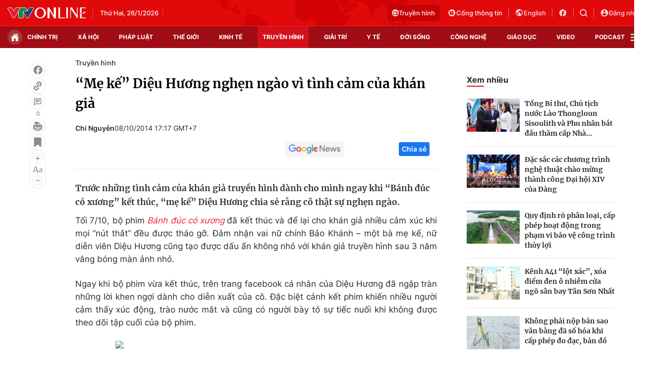

--- FILE ---
content_type: text/html; charset=utf-8
request_url: https://vtv.vn/truyen-hinh/me-ke-dieu-huong-nghen-ngao-vi-tinh-cam-cua-khan-gia-20141008155856104.htm
body_size: 42113
content:
<!DOCTYPE html>
<html lang="vi">
<head>
    <meta http-equiv="Content-Type" content="text/html; charset=utf-8" />
    <title>“Mẹ kế” Diệu Hương nghẹn ngào vì tình cảm của khán giả</title>
    <meta name="description" content="Trước những tình cảm của khán giả truyền hình dành cho mình ngay khi “Bánh đúc có xương” kết thúc, “mẹ kế” Diệu Hương chia sẻ rằng cô thật sự nghẹn ngào.">
    <meta name="keywords" content="Facebook, Diệu Hương, bánh đúc có xương">
    <meta name="news_keywords" content="Facebook, Diệu Hương, bánh đúc có xương">
    <meta property="og:title" content="“Mẹ kế” Diệu Hương nghẹn ngào vì tình cảm của khán giả">
    <meta property="og:description" content="Trước những tình cảm của khán giả truyền hình dành cho mình ngay khi “Bánh đúc có xương” kết thúc, “mẹ kế” Diệu Hương chia sẻ rằng cô thật sự nghẹn ngào.">
    <meta property="og:type" content="article" />
    <meta property="og:url" content="https://vtv.vn/truyen-hinh/me-ke-dieu-huong-nghen-ngao-vi-tinh-cam-cua-khan-gia-20141008155856104.htm" />
    <meta property="og:image" content="https://cdn-images.vtv.vn/fb_thumb_bn/2014/lcl-7684-1412232448321-1412758526294.jpg" />
    <meta property="og:image:type" content="image/jpg" />
    <meta property="og:image:width" content="600" />
    <meta property="og:image:height" content="315" />
    <meta property="twitter:image" content="https://cdn-images.vtv.vn/fb_thumb_bn/2014/lcl-7684-1412232448321-1412758526294.jpg" />
    <meta property="twitter:card" content="summary_large_image" />
    <link rel="canonical" href="https://vtv.vn/truyen-hinh/me-ke-dieu-huong-nghen-ngao-vi-tinh-cam-cua-khan-gia-20141008155856104.htm"/>
    <meta prefix="fb: http://ogp.me/ns/fb#" property="fb:app_id" content="864272056978059" />
    <meta property="fb:pages" content="169844909862791" />
            <meta property="article:published_time" content="2014-10-08T17:17:17" />
                <meta property="article:author" content="Chi Nguyễn" />
            <meta name="robots" content="index, follow" />
    <meta http-equiv="refresh" content="3600" />
    <meta name="Language" content="vi" />
    <meta name="distribution" content="Global" />
    <meta name="revisit-after" content="1 days" />
    <meta name="GENERATOR" content="BAO DIEN TU VTV">
    <meta name="RATING" content="GENERAL" />
    <link rel="shortcut icon" href="https://static.mediacdn.vn/vtv.vn/images/favicon.ico" type="image/png">
    <meta name="site_path" content="https://vtv.vn">
    <meta name="author" content="baodientuvtv">
    <meta property="og:site_name" content="BAO DIEN TU VTV">
    <meta name="copyright" content="Copyright (c) by Copyright © 2015 by VTV.VN" />
    <meta http-equiv="x-dns-prefetch-control" content="on" />
    <link rel="dns-prefetch" href="https://static.mediacdn.vn/">
    <link rel="dns-prefetch" href="https://cdn-images.vtv.vn">
    <link rel="dns-prefetch" href="https://videothumbs.mediacdn.vn/">
    <link rel="dns-prefetch" href="https://videothumbs-ext.mediacdn.vn/">
    <link rel="preload" href="https://static.mediacdn.vn/VTV/web/images/bg-header.png" as="image" fetchpriority="high">
    <script>
    function getMeta(t) { let e = document.getElementsByTagName("meta"); for (let n = 0; n < e.length; n++)if (e[n].getAttribute("name") === t) return e[n].getAttribute("content"); return "" }
    var hdUserAgent = getMeta("uc:useragent");
    var isNotAllow3rd = hdUserAgent.includes("not-allow-ads");
    var pageSettings = {
        Domain: "https://vtv.vn",
        sharefbApiDomain: "https://sharefb.cnnd.vn",
        videoplayer: "https://vcplayer.mediacdn.vn",
        VideoToken: "[base64]",
        commentSiteName: "vtv",
        DomainUtils: "https://s.vtv.vn",
        imageDomain: "https://cdn-images.vtv.vn",
        DomainApiVote: "https://s.vtv.vn",
        allowAds: true && !isNotAllow3rd,
        DomainUtils2: "https://s.vtv.vn",
        DomainLiveMatch: "https://s1.vtv.vn",
        DomainSport5: "https://s.vtv.vn",
        DOMAIN_API_NAME_SPACE:'vtv',
        SiteId:'100',
        DomainId: "https://id.vtv.vn"
    }

    function loadJsAsync(jsLink, callback, callbackEr) {
        const scripts = Array.from(document.getElementsByTagName("script"));
        const existingScript = scripts.find(script => script.src === jsLink);

        if (existingScript) {
            if (typeof callback === "function") callback();
            return;
        }

        const scriptEl = document.createElement("script");
        scriptEl.type = "text/javascript";
        scriptEl.async = true;
        scriptEl.src = jsLink;

        if (typeof callback === "function") {
            scriptEl.onload = callback;
        }

        if (typeof callbackEr === "function") {
            scriptEl.onerror = callbackEr;
        }

        document.head.appendChild(scriptEl);
    }

    function loadCss(t) {
        var e = document.getElementsByTagName("head")[0], s = document.createElement("link");
        s.rel = "stylesheet", s.type = "text/css", s.href = t, s.media = "all", e.appendChild(s)
    }
    function checkRunInitScroll() {
        if (typeof runinitscroll != "undefined" && runinitscroll.length >= 1) {
            runinitscroll[0]();
            var len = runinitscroll.length;
            var arr = [];
            for (var i = 1; i < len; i++) {
                arr.push(runinitscroll[i]);
            }
            runinitscroll = arr;
        }
        window.setTimeout(function () {
            checkRunInitScroll();
        }, 1);
    }
    setTimeout(function () {
        let e = !1;

        let runInitScrollTimeout = pageSettings.allowAds ? 1 : 3000;

        function t() {
            try {
                e || (e = !0, document.removeEventListener("scroll", t), function () {
                    let e = document.createElement("script");
                    e.async = !0, e.setAttribute("data-ad-client", ""), document.head.appendChild(e), e.src = ""
                }(), document.removeEventListener("mousemove", t), document.removeEventListener("mousedown", t), document.removeEventListener("touchstart", t)), setTimeout(function () {
                    checkRunInitScroll();
                }, runInitScrollTimeout)

            } catch (err) {
                console.log("init --" + err);
            }
        }
        document.addEventListener("scroll", t, { passive: true }), document.addEventListener("mousemove", t), document.addEventListener("mousedown", t), document.addEventListener("touchstart", t, { passive: true }), document.addEventListener("load", function () {
            document.body.clientHeight != document.documentElement.clientHeight && 0 == document.documentElement.scrollTop && 0 == document.body.scrollTop || t()
        })
    }, 1);
</script>

                <!-- GOOGLE SEARCH STRUCTURED DATA FOR ARTICLE -->
<script type="application/ld+json">
{
    "@context": "http://schema.org",
    "@type": "NewsArticle",
    "mainEntityOfPage":{
        "@type":"WebPage",
        "@id":"https://vtv.vn/truyen-hinh/me-ke-dieu-huong-nghen-ngao-vi-tinh-cam-cua-khan-gia-20141008155856104.htm"
    },
    "headline": "“Mẹ kế” Diệu Hương nghẹn ngào vì tình cảm của khán giả",
    "description": "Trước những tình cảm của khán giả truyền hình dành cho mình ngay khi “Bánh đúc có xương” kết thúc, “mẹ kế” Diệu Hương chia sẻ rằng cô thật sự nghẹn ngào.",
    "image": {
        "@type": "ImageObject",
        "url": "https://cdn-images.vtv.vn/zoom/700_438/2014/lcl-7684-1412232448321-1412758526294.jpg",
        "width" : 700,
        "height" : 438
    },
    "datePublished": "2014-10-08T17:17:17+07:00",
    "dateModified": "2014-10-08T17:17:17+07:00",
    "author": {
        "@type": "Person",
        "name": "Chi Nguyễn"
    },
    "publisher": {
        "@type": "Organization",
        "name": "https://vtv.vn",
        "logo": {
            "@type": "ImageObject",
           "url": "",
            "width": 70,
            "height": 70
        }
    }
}
</script>
<!-- GOOGLE BREADCRUMB STRUCTURED DATA -->
<script type="application/ld+json">
{
    "@context": "http://schema.org",
    "@type": "BreadcrumbList",
    "itemListElement": [
        {
            "@type": "ListItem",
            "position": 1,
            "item": {
                "@id": "https://vtv.vn",
                "name": "Trang chủ"
            }
        }
              ,{
        "@type": "ListItem",
        "position":2,
            "item": {
                "@id": "https://vtv.vn/truyen-hinh.htm",
                "name": "Truyền hình"
            }
        }
    ]
}
</script>
<script type="application/ld+json">
        {
        "@context": "http://schema.org",
        "@type": "Organization",
        "name":"BAO DIEN TU VTV",
        "url": "https://vtv.vn",
         "logo": "",
        "email": "mailto: toasoan@vtv.vn",
        "sameAs":[
                "https://www.facebook.com/baodientuvtv"
                    ,"javascript:;"
                    ,"javascript:;"
             ],
    "contactPoint": [{
        "@type": "ContactPoint",
        "telephone": "02438355931",
        "contactType": "customer service"
        }],
        "address": {
            "@type": "PostalAddress",
            "addressLocality": "",
            "addressRegion": "",
            "addressCountry": "Việt Nam",
            "postalCode":"100000",
            "streetAddress": ""
            }
        }
</script>
<script type="text/javascript">
        var _ADM_Channel = '%2ftruyen-hinh%2fdetail%2f';
    </script>

        <link href="https://static.mediacdn.vn/vtv.vn/web_css/20250221/vtv.detail.min.css?v43" rel="stylesheet">
<style>
    .box-category[data-layout="35"] .box-category-top .box-category-title::before,#vtv_detail_readmore_web .box-category-top .box-category-title::before {
        content: "";
        bottom: -3px!important;
    }
    .detail__sticky {
        margin-left: 45px;
    }
    .detail__smain {
        margin-left: 60px;
    }
    [data-role=content] .VCSortableInPreviewMode[type=block-quote-info] .quote-author-info .q-avatar {
        width: 80px;
        height: 80px;
    }
    [data-role=content] .VCSortableInPreviewMode[type=block-quote-info] .quote-author-info {
        align-items: center;
    }
</style>



        <style>
    .loginform .h_login{position:relative;display:none;text-align:center;margin-right:24px}.loginform .h_login .h_name{font:bold 11px Tahoma;color:#094e95;text-transform:uppercase;min-height:25px;display:block}.loginform .h_login .h_name .logousertop{width:22px;height:22px;overflow:hidden;border-radius:50%}.forminfotop{position:relative}.loginform .h_login .logininfo{padding:12px 16px 16px;box-shadow:0 0 6px rgba(0,0,0,.16);border-radius:8px;top:25px;width:240px;box-sizing:border-box;right:0;background:#fff;position:absolute;z-index:99999999;display:none;min-width:150px}.loginform .h_login .logininfo .u_name{font:normal 12px/normal Roboto-Bold;display:flex;align-items:center}.loginform .h_login .logininfo .u_name img{border:1px solid #80b6ec;width:40px;height:40px;border-radius:100%;flex-shrink:0}.loginform .h_login .logininfo ul li:first-child{border-top:1px solid #ddd;padding-top:12px}.loginform .h_login .logininfo ul li{text-align:left;border:none;padding:7px 0;position:relative}.loginform .h_login:hover .logininfo{display:block}.loginform .h_login .logininfo .u_name a{color:#333;font:14px Roboto;margin-left:8px;word-break:break-all}.loginform .h_login .logininfo ul{margin-top:10px}.popup__modal{position:fixed;top:0;left:0;width:100%;display:flex;align-items:center;justify-content:center;height:100%;z-index:99999991}.popup__bg{position:absolute;top:0;left:0;width:100%;height:100%;opacity:.4000000059604645;background:#333}.popup__content{width:660px;background:#fff;z-index:2;border-radius:8px}.popup__content.small{width:480px}.popup__header{padding:16px 24px;position:relative;background:#eff7ff;border-radius:8px 8px 0 0}.popup__header.white{background:#fff}.popup__header .text{color:#0959ab;font-family:Roboto;font-size:22px;font-style:normal;font-weight:700;line-height:28px;padding:0 40px}.popup__header .text.no-padd{padding-left:0}.popup__header .close{position:absolute;border:0;right:24px;background:0;padding:0}.popup__middle{padding:16px 24px;max-height:500px;overflow-y:auto;scrollbar-width:thin;scrollbar-color:#888 transparent}.popup__middle::-webkit-scrollbar{width:2px}.popup__middle::-webkit-scrollbar-track{background:#f1f1f1}.popup__middle::-webkit-scrollbar-thumb{background:#888}.popup__middle::-webkit-scrollbar-thumb:hover{background:#555}.popup__middle.popdnt{padding:16px}.popup__middle.popdnt .text{font-size:14px;font-style:normal;font-weight:400;line-height:20px}.popup__middle .title{color:#333;font-family:Roboto;font-size:22px;font-style:normal;font-weight:500;line-height:28px;margin-bottom:8px}.popup__middle .text{color:#565656;font-family:Roboto;font-size:16px;font-style:normal;font-weight:400;line-height:22px}.popup__middle .btn-input{border-radius:4px;border:1px solid #f2f2f2;background:#fafafc;height:40px;padding:0 8px;width:100%;font-family:Roboto;font-size:15px;font-style:normal;font-weight:400;line-height:20px}.popup__middle .popdnt-vip{margin-bottom:20px}.popup__middle .popdnt-vip .vnote{color:#0959ab;font-family:Roboto;font-size:18px;font-style:normal;font-weight:700;line-height:26px}.popup__middle .popdnt-vip .vtime{color:#565656;font-family:Roboto;font-size:14px;font-style:italic;font-weight:400;line-height:20px}.popup__middle .sticker{border:1px solid #f2f2f2;display:flex;box-shadow:0 4px 6px 0 rgba(0,0,0,.06);border-left:0}.popup__middle .sticker .image{width:140px;height:140px;position:relative}.popup__middle .sticker .image:before{content:"";width:10px;height:100%;position:absolute;top:0;left:0;background:url(https://static.mediacdn.vn/nld/images/bg-sticker.png) repeat-y}.popup__middle .sticker .image img{width:100%;height:100%;object-fit:cover}.popup__middle .sticker .content{padding:10px;width:calc(100% - 140px)}.popup__middle .sticker .content .st-name{margin-bottom:8px;color:#333;font-family:Roboto;font-size:15px;font-style:normal;font-weight:500;line-height:20px}.popup__middle .sticker .content .st-date{color:#333;font-family:Roboto;font-size:13px;font-style:normal;font-weight:500;line-height:18px;margin-bottom:2px}.popup__middle .sticker .content .st-code{color:#333;font-family:Roboto;font-size:13px;font-style:normal;font-weight:500;line-height:18px;margin-bottom:2px}.popup__middle .sticker .content .st-date-value{color:#565656;font-family:Roboto;font-size:13px;font-style:normal;font-weight:400;line-height:18px;margin-bottom:8px}.popup__middle .sticker .content .st-code-value{display:flex;justify-content:space-between}.popup__middle .sticker .content .st-code-value .tex{color:#565656;font-family:Roboto;font-size:13px;font-style:normal;font-weight:400;line-height:18px}.popup__middle .sticker .content .st-code-value .btn-coppy{color:#0959ab;text-align:right;font-family:Roboto;font-size:14px;font-style:normal;font-weight:500;line-height:20px}.popup__middle .sticker-note{margin-top:20px}.popup__middle .sticker-note .st-title{color:#333;font-family:Roboto;font-size:15px;font-style:normal;font-weight:500;line-height:20px;margin-bottom:12px}.popup__middle .sticker-note .st-text{color:#565656;font-family:Roboto;font-size:14px;font-style:normal;font-weight:400;line-height:20px;display:flex}.popup__middle .sticker-note .dot{display:inline-flex;width:3px;height:3px;background:#565656;border-radius:50%;margin:0 10px;position:relative;top:8px}.popup__middle .sticker-note .sptext{flex:1}.popup__middle .fr-search .ft-title{color:#999;font-family:Roboto;font-size:15px;font-style:normal;font-weight:500;line-height:20px;margin-bottom:8px}.popup__middle .fr-search .ft-form{display:flex;align-items:center;position:relative;margin-bottom:12px}.popup__middle .fr-search .ft-form .btn-submit{border-radius:4px;background:#0959ab;padding:10.5px 20px;color:var(--neutral-color-0,#fff);text-align:center;font-family:Roboto;font-size:16px;font-style:normal;font-weight:500;line-height:normal;margin-left:12px}.popup__middle .fr-search .ft-form .btn-input{flex:1;padding-left:36px}.popup__middle .fr-search .ft-form .icon{width:36px;height:40px;display:flex;align-items:center;justify-content:center;position:absolute;top:0;left:0}.popup__middle .ft-list{height:180px;overflow-y:auto;scrollbar-width:thin;scrollbar-color:#888 transparent}.popup__middle .ft-list::-webkit-scrollbar{width:2px}.popup__middle .ft-list::-webkit-scrollbar-track{background:#f1f1f1}.popup__middle .ft-list::-webkit-scrollbar-thumb{background:#888}.popup__middle .ft-list::-webkit-scrollbar-thumb:hover{background:#555}.popup__middle .ft-list .ft-item{border-radius:4px;border:1px solid #f2f2f2;margin-bottom:12px;display:flex;padding:12px}.popup__middle .ft-list .ft-item:last-child{margin-bottom:0}.popup__middle .ft-list .ft-item .image{width:48px;height:48px;border-radius:2px;overflow:hidden;margin-right:12px}.popup__middle .ft-list .ft-item .image img{width:100%;height:100%;object-fit:cover}.popup__middle .ft-list .ft-item .btn-add{width:20px;margin-left:12px}.popup__middle .ft-list .ft-item .content{flex:1}.popup__middle .ft-list .ft-item .content .name{color:#333;overflow:hidden;text-overflow:ellipsis;font-family:Roboto;font-size:16px;font-style:normal;font-weight:500;line-height:20px;margin-bottom:4px}.popup__middle .ft-list .ft-item .content .id{color:#999;overflow:hidden;text-overflow:ellipsis;font-family:Roboto;font-size:13px;font-style:normal;font-weight:400;line-height:18px}.popup__footer{padding:0 24px 16px}.popup__footer .btn-close{display:block;border-radius:4px;border:1px solid #ddd;background:#fafafc;padding:10px;color:#565656;font-family:Roboto;font-size:16px;font-style:normal;font-weight:400;width:100%;line-height:22px}.popup__footer .btn-close.btn-blue{background:#0959ab;color:#fff}.text-center{text-align:center}.box-category[data-layout="222"] .box-category-middle .box-category-item{display:flex;padding:16px 0;border-bottom:1px dotted #ddd;position:relative}.box-category[data-layout="222"] .box-category-middle .box-category-item:first-child{padding-top:0}.box-category[data-layout="222"] .box-category-middle .box-category-item:first-child .box-category-total{top:0}.box-category[data-layout="222"] .box-category-middle .box-category-item:last-child{border-bottom:0}.box-category[data-layout="222"] .box-category-middle .box-category-item .box-category-link-with-avatar{width:220px;margin-right:12px;border-radius:4px;overflow:hidden}.box-category[data-layout="222"] .box-category-middle .box-category-item .box-category-content{width:calc(100% - 232px);border-radius:4px;display:flex;flex-direction:column}.box-category[data-layout="222"] .box-category-middle .box-category-item .box-category-link-title{color:#333;font-family:Roboto;font-size:17px;font-style:normal;font-weight:500;line-height:22px;display:block;margin-bottom:6px;width:calc(100% - 55px)}.box-category[data-layout="222"] .box-category-middle .box-category-item .box-category-category{color:#0959ab;font-family:Roboto;font-size:15px;font-style:normal;font-weight:400;line-height:22px;order:-1;margin-bottom:6px}.box-category[data-layout="222"] .box-category-middle .box-category-item .box-category-time{color:#fff;font-family:Roboto;font-size:14px;font-style:normal;font-weight:400;line-height:20px;position:absolute;left:0;bottom:0;background:linear-gradient(360deg,#333 0,rgba(0,0,0,0) 100%);padding:21px 6px 6px;width:100%}.box-category[data-layout="222"] .box-category-middle .box-category-item .box-category-sapo{color:#333;font-family:Roboto;font-size:15px;font-style:normal;font-weight:400;line-height:22px}.box-category[data-layout="222"] .box-category-middle .box-category-item .box-category-cmt{position:absolute;top:8px;right:12px;color:#999;overflow:hidden;text-overflow:ellipsis;font-family:Roboto;font-size:13px;font-style:normal;font-weight:500;line-height:20px;text-decoration-line:underline}.box-category[data-layout="222"] .box-category-middle .box-category-item .box-category-total{position:absolute;right:0;top:16px;display:flex;align-items:center}.box-category[data-layout="222"] .box-category-middle .box-category-item .box-category-total .item{border:0;padding:0;display:flex;align-items:center;margin-left:16px;background:0;color:#0959ab;font-family:Roboto;font-size:14px;font-style:normal;font-weight:400;line-height:20px;cursor:pointer}.box-category[data-layout="222"] .box-category-middle .box-category-item .box-category-total .item.active .icon path,.box-category[data-layout="222"] .box-category-middle .box-category-item .box-category-total .item.active .icon svg{fill:#0959AB}.box-category[data-layout="222"] .box-category-middle .box-category-item .box-category-total .text{margin-left:4px}.box-category[data-layout="222"] .box-category-middle .box-category-item .box-category-total .icon{display:flex}.profile__vm .view-more{border-radius:4px;border:1px solid #f2f2f2;background:#fafafc;display:block;padding:8px;color:#8f8f8f;font-family:Roboto;font-size:16px;font-style:normal;font-weight:500;line-height:22px;text-align:center}.live__streams .box-flex-live .box-content-live .form-comment .comment-dryk{align-items:flex-start}.live__streams .box-flex-live .box-content-live .form-comment .comment-dryk .ip-dryk{height:42px;padding-right:25px}.detail__comment .box-wrap-cmt .box-comment .box-bottom .btn-submit{display:inline-block;border-radius:4px;font-family:Roboto;font-style:normal;font-weight:600;font-size:14px;line-height:20px;color:#fff;position:absolute;right:0;padding:2px;width:34px;height:42px;background:#f8f8f8!important;border:1px solid #e5e5e5;border-left:0;border-top-left-radius:0;border-bottom-left-radius:0}span.total-like{margin-left:3px}.ReadMoreText a{color:#ed212b}.icon-param.active svg path{fill:#ff5858}
</style>
<style>
    .box-bn-center-home{
        position: relative;
    }
    .bn-left{
        width: 160px;
        position: absolute;
        left: -160px;
        height: 600px;
        top: 0;
    }
    .bn-left-podcast{
        width: 160px;
        position: absolute;
        left: 0;
        height: 600px;
        top: 0;
    }
    .bn-center-home{
        width: 100%;
    }
    .bn-right{
        width: 160px;
        position: absolute;
        right: -160px;
        height: 600px;
        top: 0;
    }
    .bn-right-podcast{
        width: 160px;
        position: absolute;
        right: 0px;
        height: 600px;
        top: 0;
    }
    .bn-w{
        width: 100%;
        margin-bottom: 30px;
    }
    .bn-m-top-40{
        width: 100%;
        margin-top: 40px;
    }
    .bn-m-top-30{
        width: 100%;
        margin-top: 30px;
    }
    .bn-mt-20{
        width: 100%;
        margin-top: 20px;
    }
    .bn-mt-16{
        width: 100%;
        margin-top: 16px;
    }
    .bn-mb-20{
        width: 100%;
        margin-bottom: 20px;
    }
    .bn-bt-20{
        width: 100%;
        margin: 20px 0;
    }
    .bn-mb-40{
        width: 100%;
        margin-bottom: 40px;
    }

    @media (max-width: 1280px) {
        .bn-right,.bn-left{
            display: none;
        }
    }
</style>
</head>
<body>
<div id="admWrapsite">
        <!-- Admicro Tag Manager -->
<script>
    if (!isNotAllow3rd) {
        (function(a, b, d, c, e) { a[c] = a[c] || [];
            a[c].push({ "atm.start": (new Date).getTime(), event: "atm.js" });
            a = b.getElementsByTagName(d)[0]; b = b.createElement(d); b.async = !0;
            b.src = "//deqik.com/tag/corejs/" + e + ".js"; a.parentNode.insertBefore(b, a)
        })(window, document, "script", "atmDataLayer", "ATMIZIS9LKWOZ");
    }
</script>
<!-- End Admicro Tag Manager -->
<script type="text/javascript">
    if (!isNotAllow3rd) {
        (function (i, s, o, g, r, a, m) {
            i['GoogleAnalyticsObject'] = r; i[r] = i[r] || function () {
                (i[r].q = i[r].q || []).push(arguments);
            }, i[r].l = 1 * new Date(); a = s.createElement(o),
                m = s.getElementsByTagName(o)[0]; a.async = 1; a.src = g;
            m.parentNode.insertBefore(a, m);
        })(window, document, 'script', '//www.google-analytics.com/analytics.js', 'ga');

        ga('create', 'UA-4263013-38', 'auto');
        ga('send', 'pageview');

        ga('create', 'UA-4263013-63', 'auto', { 'name': 'webmob' });
        ga('webmob.send', 'pageview');
    }
</script>
<!-- Global site tag (gtag.js) - Google Analytics -->
<script>
    window.dataLayer = window.dataLayer || [];
    if (!isNotAllow3rd){
        loadJsAsync("https://www.googletagmanager.com/gtag/js?id=G-LC8CT2DL9B");
        if (!isNotAllow3rd) {
            function gtag() { dataLayer.push(arguments); }
            gtag('js', new Date());

            gtag('config', 'G-LC8CT2DL9B');
        }
    }
</script>
<script type="text/javascript">
    var _comscore = _comscore || []; 
    if (!isNotAllow3rd) {
        _comscore.push({ c1: "2", c2: "17793284" }), function () {
            var c = document.createElement("script"), e = document.getElementsByTagName("script")[0];
            c.async = !0, c.src = ("https:" == document.location.protocol ? "https://sb" : "http://b") + ".scorecardresearch.com/beacon.js", e.parentNode.insertBefore(c, e);
        }();
    }
</script>

<!-- Google tag (gtag.js) -->
<script>
    if (!isNotAllow3rd){
        loadJsAsync("https://www.googletagmanager.com/gtag/js?id=G-VMNQK0GF9H");
    
        window.dataLayer = window.dataLayer || [];
        function gtag() { dataLayer.push(arguments); }
        gtag('js', new Date());

        gtag('config', 'G-VMNQK0GF9H');
    }
</script>
    <script type="text/javascript">
        var arfAsync = arfAsync || [];
        if (!isNotAllow3rd) {
            //adBlock Firefox
            loadJsAsync('https://static.amcdn.vn/tka/cdn.js');
            function callbackErArf() {
                window.arferrorload = true;
            }
            loadJsAsync('https://media1.admicro.vn/cms/Arf.min.js',"", callbackEr = callbackErArf);
        }
    </script>
                        <div class="header">
    <div class="header__middle">
        <div class="container">
            <div class="header-row">
                <div class="col-middle">
                                            <a href="/" class="logo" title="Thời báo VTV - Đài Truyền hình Việt Nam | VTV.vn">
                            <img src="https://static.mediacdn.vn/vtv.vn/images/logo.png" alt="img" width="158" height="22">
                        </a>
                                        <div class="box-middle-warther weather">
                          <span class="days datetimenow" style="min-width: 126px">
                          </span>
                        <span class="city" id="divWeatherLocation">
                        </span>
                        <div class="warther-flex">
                            <span class="icon" id="divWeatherImage">
                            </span>
                            <span class="temperature" id="divWeather">
                            </span>
                        </div>
                    </div>
                </div>

                <div class="col-action hidden">
                    <a href="/truyen-hinh-truc-tuyen/vtv1.htm" class="tv-video" title="Truyền hình trực tuyến">
                      <span class="icon">
                        <svg width="14" height="14" viewBox="0 0 14 14" fill="none" xmlns="http://www.w3.org/2000/svg">
                          <path fill-rule="evenodd" clip-rule="evenodd" d="M7 14C10.866 14 14 10.866 14 7C14 3.13401 10.866 0 7 0C3.13401 0 0 3.13401 0 7C0 10.866 3.13401 14 7 14ZM8.0613 4.47364H10.8334C11.1921 4.47364 11.4839 4.76804 11.4839 5.1299V10.5469C11.4839 10.9088 11.1921 11.2032 10.8334 11.2032H3.16767C2.80896 11.2032 2.51713 10.9088 2.51713 10.5469V5.1299C2.51713 4.76804 2.80896 4.47364 3.16767 4.47364H5.93976L4.86854 3.25239C4.78319 3.11113 4.82753 2.92683 4.96755 2.84073C5.10757 2.75466 5.29028 2.79939 5.37561 2.94061L6.63517 4.47364H7.36589L8.45166 2.94061C8.53699 2.79935 8.71971 2.7546 8.85972 2.84073C8.99974 2.92681 9.04408 3.11113 8.95873 3.25239L8.0613 4.47364ZM8.45166 10.1163C8.64697 10.1163 8.80528 9.95662 8.80528 9.7596V5.91722C8.80528 5.7202 8.64695 5.56047 8.45166 5.56047H3.92626C3.73095 5.56047 3.57264 5.7202 3.57264 5.91722V9.7596C3.57264 9.95662 3.73095 10.1163 3.92624 10.1163H8.45166ZM9.50035 9.02656C9.50035 9.36789 9.77563 9.6456 10.114 9.6456C10.4523 9.6456 10.7276 9.36791 10.7276 9.02656C10.7276 8.68521 10.4523 8.40753 10.114 8.40753C9.77563 8.40753 9.50035 8.68521 9.50035 9.02656ZM9.50035 6.65026C9.50035 6.99161 9.77563 7.2693 10.114 7.2693C10.4523 7.2693 10.7276 6.99161 10.7276 6.65026C10.7276 6.30891 10.4523 6.03122 10.114 6.03122C9.77563 6.03122 9.50035 6.30891 9.50035 6.65026Z" fill="#FCDDDF"></path>
                        </svg>
                      </span>
                        Truyền hình
                    </a>

                    <a href="https://vtv.gov.vn/" class="portal" target="_blank" rel="nofollow" title="Cổng thông tin VTV">
              <span class="icon">
                <svg width="18" height="18" viewBox="0 0 18 18" fill="none" xmlns="http://www.w3.org/2000/svg">
                  <path fill-rule="evenodd" clip-rule="evenodd"
                        d="M9 16C12.866 16 16 12.866 16 9C16 5.13401 12.866 2 9 2C5.13401 2 2 5.13401 2 9C2 12.866 5.13401 16 9 16ZM11.5672 6.86114V5.57781C11.5672 5.46436 11.5221 5.35555 11.4419 5.27533C11.3617 5.1951 11.2529 5.15003 11.1394 5.15003H5.15052C5.03707 5.15003 4.92826 5.1951 4.84804 5.27533C4.76781 5.35555 4.72274 5.46436 4.72274 5.57781V11.5667C4.72274 11.9071 4.85795 12.2335 5.09862 12.4742C5.33929 12.7148 5.66571 12.85 6.00608 12.85H11.995C12.3353 12.85 12.6617 12.7148 12.9024 12.4742C13.1431 12.2335 13.2783 11.9071 13.2783 11.5667V7.28892C13.2783 7.17547 13.2332 7.06666 13.153 6.98644C13.0728 6.90621 12.964 6.86114 12.8505 6.86114H11.5672ZM12.2974 11.8692C12.3777 11.789 12.4227 11.6802 12.4227 11.5667V7.7167H11.5672V11.5667C11.5672 11.6802 11.6123 11.789 11.6925 11.8692C11.7727 11.9494 11.8815 11.9945 11.995 11.9945C12.1084 11.9945 12.2172 11.9494 12.2974 11.8692ZM6.55915 6.98644C6.47892 7.06666 6.43385 7.17547 6.43385 7.28892C6.43385 7.40238 6.47892 7.51118 6.55915 7.59141C6.63937 7.67163 6.74818 7.7167 6.86163 7.7167H9.4283C9.54175 7.7167 9.65056 7.67163 9.73078 7.59141C9.81101 7.51118 9.85608 7.40238 9.85608 7.28892C9.85608 7.17547 9.81101 7.06666 9.73078 6.98644C9.65056 6.90621 9.54175 6.86114 9.4283 6.86114H6.86163C6.74818 6.86114 6.63937 6.90621 6.55915 6.98644ZM7.4147 8.69755C7.33448 8.77777 7.28941 8.88658 7.28941 9.00003C7.28941 9.11349 7.33448 9.22229 7.4147 9.30252C7.49493 9.38274 7.60373 9.42781 7.71719 9.42781H9.4283C9.54175 9.42781 9.65056 9.38274 9.73078 9.30252C9.81101 9.22229 9.85608 9.11349 9.85608 9.00003C9.85608 8.88658 9.81101 8.77777 9.73078 8.69755C9.65056 8.61732 9.54175 8.57225 9.4283 8.57225H7.71719C7.60373 8.57225 7.49493 8.61732 7.4147 8.69755Z"
                        fill="#FCDDDF"/>
                </svg>
              </span>
                        Cổng thông tin
                    </a>
                    <a target="_blank" rel="nofollow" href="http://english.vtv.vn/" title="English version" class="language">
                        <span class="icon">
                <svg width="18" height="18" viewBox="0 0 18 18" fill="none" xmlns="http://www.w3.org/2000/svg">
                  <g clip-path="url(#clip0_3022_2530)">
                  <path
                          d="M9 1.5C5.136 1.5 2 4.636 2 8.5C2 12.364 5.136 15.5 9 15.5C12.864 15.5 16 12.364 16 8.5C16 4.636 12.864 1.5 9 1.5ZM8.3 14.051C5.535 13.708 3.4 11.356 3.4 8.5C3.4 8.066 3.456 7.653 3.547 7.247L6.9 10.6V11.3C6.9 12.07 7.53 12.7 8.3 12.7V14.051ZM13.13 12.273C12.948 11.706 12.43 11.3 11.8 11.3H11.1V9.2C11.1 8.815 10.785 8.5 10.4 8.5H6.2V7.1H7.6C7.985 7.1 8.3 6.785 8.3 6.4V5H9.7C10.47 5 11.1 4.37 11.1 3.6V3.313C13.151 4.146 14.6 6.155 14.6 8.5C14.6 9.956 14.04 11.279 13.13 12.273Z"
                          fill="#FCDDDF"/>
                  </g>
                  <defs>
                  <clipPath id="clip0_3022_2530">
                  <rect width="18" height="18" fill="white"/>
                  </clipPath>
                  </defs>
                </svg>
              </span>
                        English
                    </a>

                    <a target="_blank" rel="nofollow" class="network" href="https://www.facebook.com/baodientuvtv" title="Facebook vtv.vn">
                        <svg width="18" height="18" viewBox="0 0 18 18" fill="none" xmlns="http://www.w3.org/2000/svg">
                            <path
                                    d="M16 9.01754C16 5.14386 12.864 2 9 2C5.136 2 2 5.14386 2 9.01754C2 12.414 4.408 15.2421 7.6 15.8947V11.1228H6.2V9.01754H7.6V7.26316C7.6 5.90877 8.699 4.80702 10.05 4.80702H11.8V6.91228H10.4C10.015 6.91228 9.7 7.22807 9.7 7.61404V9.01754H11.8V11.1228H9.7V16C13.235 15.6491 16 12.6596 16 9.01754Z"
                                    fill="#FCDDDF"/>
                        </svg>
                    </a>
                    <div class="box-search-wrap">
                        <a href="javascript:;" class="icon-search" title="Tìm kiếm" rel="nofollow">
                            <svg width="16" height="16" viewBox="0 0 16 16" fill="none" xmlns="http://www.w3.org/2000/svg">
                                <path fill-rule="evenodd" clip-rule="evenodd" d="M7.17203 0.5C6.10802 0.500091 5.05946 0.75462 4.11383 1.24235C3.1682 1.73009 2.35292 2.43688 1.73601 3.30376C1.1191 4.17065 0.718458 5.17249 0.567499 6.2257C0.41654 7.2789 0.519646 8.35294 0.868214 9.3582C1.21678 10.3635 1.8007 11.2708 2.57127 12.0045C3.34183 12.7382 4.27668 13.277 5.29783 13.5759C6.31898 13.8749 7.39682 13.9253 8.44141 13.723C9.48601 13.5206 10.4671 13.0715 11.3028 12.4129L14.1696 15.2796C14.3177 15.4226 14.516 15.5018 14.7218 15.5C14.9276 15.4982 15.1245 15.4156 15.2701 15.2701C15.4156 15.1245 15.4982 14.9277 15.5 14.7218C15.5018 14.516 15.4226 14.3177 15.2796 14.1697L12.4128 11.3029C13.1884 10.319 13.6713 9.13669 13.8062 7.89118C13.9412 6.64567 13.7228 5.38732 13.176 4.26014C12.6292 3.13296 11.776 2.1825 10.7142 1.51752C9.65245 0.852541 8.42489 0.499916 7.17203 0.5ZM2.06946 7.17235C2.06946 5.81911 2.60705 4.5213 3.56397 3.56442C4.52089 2.60754 5.81875 2.06996 7.17203 2.06996C8.52532 2.06996 9.82318 2.60754 10.7801 3.56442C11.737 4.5213 12.2746 5.81911 12.2746 7.17235C12.2746 8.52559 11.737 9.8234 10.7801 10.7803C9.82318 11.7372 8.52532 12.2747 7.17203 12.2747C5.81875 12.2747 4.52089 11.7372 3.56397 10.7803C2.60705 9.8234 2.06946 8.52559 2.06946 7.17235Z" fill="white"/>
                            </svg>
                        </a>
                        <div class="box-show header-search">
                            <input class="input-search txt-search" placeholder="Nhập nội dung cần tìm" >

                            <a href="javascript:;" class="icon-search-show btn-search" title="Tìm kiếm" rel="nofollow">
                                <svg width="20" height="21" viewBox="0 0 20 21" fill="none"
                                     xmlns="http://www.w3.org/2000/svg">
                                    <path fill-rule="evenodd" clip-rule="evenodd"
                                          d="M9.17203 3C8.10802 3.00009 7.05946 3.25462 6.11383 3.74235C5.1682 4.23009 4.35292 4.93688 3.73601 5.80376C3.1191 6.67065 2.71846 7.67249 2.5675 8.7257C2.41654 9.7789 2.51965 10.8529 2.86821 11.8582C3.21678 12.8635 3.8007 13.7708 4.57127 14.5045C5.34183 15.2382 6.27668 15.777 7.29783 16.0759C8.31898 16.3749 9.39682 16.4253 10.4414 16.223C11.486 16.0206 12.4671 15.5715 13.3028 14.9129L16.1696 17.7796C16.3177 17.9226 16.516 18.0018 16.7218 18C16.9276 17.9982 17.1245 17.9156 17.2701 17.7701C17.4156 17.6245 17.4982 17.4277 17.5 17.2218C17.5018 17.016 17.4226 16.8177 17.2796 16.6697L14.4128 13.8029C15.1884 12.819 15.6713 11.6367 15.8062 10.3912C15.9412 9.14567 15.7228 7.88732 15.176 6.76014C14.6292 5.63296 13.776 4.6825 12.7142 4.01752C11.6525 3.35254 10.4249 2.99992 9.17203 3ZM4.06946 9.67235C4.06946 8.31911 4.60705 7.0213 5.56397 6.06442C6.52089 5.10754 7.81875 4.56996 9.17203 4.56996C10.5253 4.56996 11.8232 5.10754 12.7801 6.06442C13.737 7.0213 14.2746 8.31911 14.2746 9.67235C14.2746 11.0256 13.737 12.3234 12.7801 13.2803C11.8232 14.2372 10.5253 14.7747 9.17203 14.7747C7.81875 14.7747 6.52089 14.2372 5.56397 13.2803C4.60705 12.3234 4.06946 11.0256 4.06946 9.67235Z"
                                          fill="white"/>
                                </svg>
                            </a>
                        </div>
                    </div>

                    
                    
                    
                    
                    
                    
                    
                    
                    
                    
                    
                    
                    
                    

                    <a href="javascript:;" class="signin" title="Đăng nhập" rel="nofollow" id="head_login">
                          <span class="icon">
                            <svg width="18" height="18" viewBox="0 0 18 18" fill="none" xmlns="http://www.w3.org/2000/svg">
                              <g clip-path="url(#clip0_3452_5517)">
                              <path
                                      d="M9.00035 1.63623C4.93563 1.63623 1.63672 4.93514 1.63672 8.99987C1.63672 13.0646 4.93563 16.3635 9.00035 16.3635C13.0651 16.3635 16.364 13.0646 16.364 8.99987C16.364 4.93514 13.0651 1.63623 9.00035 1.63623ZM9.00035 3.84532C10.2227 3.84532 11.2094 4.83205 11.2094 6.05441C11.2094 7.27678 10.2227 8.2635 9.00035 8.2635C7.77799 8.2635 6.79126 7.27678 6.79126 6.05441C6.79126 4.83205 7.77799 3.84532 9.00035 3.84532ZM9.00035 14.3017C7.15945 14.3017 5.53208 13.3591 4.58217 11.9306C4.60426 10.4652 7.52763 9.66259 9.00035 9.66259C10.4657 9.66259 13.3964 10.4652 13.4185 11.9306C12.4686 13.3591 10.8413 14.3017 9.00035 14.3017Z"
                                      fill="#FCDDDF"/>
                              </g>
                              <defs>
                              <clipPath id="clip0_3452_5517">
                              <rect width="18" height="18" fill="white"/>
                              </clipPath>
                              </defs>
                            </svg>
                          </span>
                        Đăng nhập
                    </a>
                    <div class="loginform">
                        <div class="h_login" id="head_islogin" style="display: none;">
                            <div class="h_name">
                                <a href="/thong-tin-tai-khoan.htm" title="Thông tin tài khoản" data-gift="icon">
                                    <img class="logousertop"
                                         src="https://static.mediacdn.vn/vtv.vn/images/user-defaultlogin.svg"
                                         alt="icon">
                                </a>
                            </div>
                            <div class="logininfo">
                                <div class="u_name">
                                    <img data-uinfo="avatar"
                                         src="https://static.mediacdn.vn/vtv.vn/images/user-defaultlogin.svg"
                                         alt="thông tin tài khoản">
                                    <a href="/thong-tin-tai-khoan.htm" title="thông tin tài khoản"
                                       id="head_u_name">
                                    </a>
                                </div>
                                <ul>
                                    <li>
                                        <a href="/thong-tin-tai-khoan.htm" title="Thông tin tài khoản">Thông tin tài
                                            khoản</a>
                                    </li>
                                    <li>
                                        <a href="javascript:;" id="head_logout" title="Đăng xuất">Đăng xuất</a>
                                    </li>
                                </ul>
                            </div>
                        </div>
                    </div>
                </div>
            </div>
        </div>
    </div>

    <div class="header__menu">
        <div class="container">
            <div class="header-menu-row">
                <a href="/" class="icon-home" title="Trang chủ">
                    <svg width="18" height="19" viewBox="0 0 18 19" fill="none" xmlns="http://www.w3.org/2000/svg">
                        <path
                                d="M14.5038 6.70724L17.075 9.10321C17.2947 9.30779 17.3122 9.65935 17.1011 9.87229C17.0001 9.97436 16.8616 10.0332 16.716 10.036C16.5704 10.0387 16.4297 9.98518 16.3246 9.88703L9.19112 3.24821C9.13994 3.20053 9.07185 3.17391 9.00102 3.17391C8.9302 3.17391 8.86211 3.20053 8.81093 3.24821L1.67814 9.88703C1.62433 9.93739 1.56058 9.97656 1.49074 10.0022C1.4209 10.0278 1.34645 10.0392 1.27191 10.0359C1.19737 10.0326 1.1243 10.0145 1.05715 9.98284C0.990005 9.95114 0.930183 9.90647 0.881325 9.85153C0.686763 9.6339 0.713576 9.30343 0.927388 9.10254L8.23893 2.28895C8.42524 2.10513 8.70162 2 8.99999 2C9.2994 2 9.57646 2.10513 9.76277 2.28862L11.7538 4.14285V3.07142C11.7538 2.92935 11.8117 2.79308 11.9149 2.69262C12.018 2.59215 12.1579 2.53571 12.3038 2.53571H13.9538C14.0996 2.53571 14.2395 2.59215 14.3427 2.69262C14.4458 2.79308 14.5038 2.92935 14.5038 3.07142V6.70724Z"
                                fill="white"/>
                        <path
                                d="M9.00105 4.24539C9.07187 4.24539 9.13996 4.272 9.19114 4.31969L15.5172 10.2082C15.544 10.2332 15.5654 10.2633 15.58 10.2966C15.5946 10.3299 15.6021 10.3658 15.6021 10.402V15.9286C15.6021 16.2127 15.4862 16.4853 15.2799 16.6862C15.0736 16.8871 14.7938 17 14.5021 17H11.2C11.0541 17 10.9142 16.9436 10.8111 16.8431C10.708 16.7426 10.65 16.6064 10.65 16.4643V11.9107C10.65 11.8397 10.621 11.7716 10.5695 11.7213C10.5179 11.6711 10.4479 11.6429 10.375 11.6429H7.62502C7.55208 11.6429 7.48214 11.6711 7.43056 11.7213C7.37899 11.7716 7.35002 11.8397 7.35002 11.9107V16.4643C7.35002 16.6064 7.29207 16.7426 7.18893 16.8431C7.08578 16.9436 6.94589 17 6.80002 17H3.49659C3.20485 17 2.92507 16.8871 2.71878 16.6862C2.51249 16.4853 2.39659 16.2127 2.39659 15.9286L2.39763 10.402C2.39758 10.3658 2.40509 10.3299 2.41968 10.2966C2.43427 10.2633 2.45566 10.2332 2.48253 10.2082L8.81095 4.31969C8.86213 4.272 8.93022 4.24539 9.00105 4.24539Z"
                                fill="white"/>
                    </svg>
                </a>

                <div class="list-menu">
                    
                    <a href="/chinh-tri.htm" class="item-menu" title="Chính trị">chính trị</a>
                    <a href="/xa-hoi.htm" class="item-menu" title="Xã hội">xã hội</a>
                    <a href="/phap-luat.htm" class="item-menu" title="Pháp luật">pháp luật</a>
                    <a href="/the-gioi.htm" class="item-menu" title="Thế giới">Thế giới</a>
                    <a href="/kinh-te.htm" class="item-menu" title="Kinh tế">kinh tế</a>
                    
                    <a href="/truyen-hinh.htm" class="item-menu" title="Truyền hình">truyền hình</a>
                    <a href="/van-hoa-giai-tri.htm" class="item-menu" title="Văn hóa - Giải trí">giải trí</a>
                    <a href="/y-te.htm" class="item-menu" title="Y tế">Y tế</a>
                    <a href="/doi-song.htm" class="item-menu" title="Đời sống">đời sống</a>
                    <a href="/cong-nghe.htm" class="item-menu" title="Công nghệ">công nghệ</a>
                    <a href="/giao-duc.htm" class="item-menu" title="Giáo dục">giáo dục</a>
                    <a href="/video.htm" class="item-menu" title="Video">video</a>
                    <a href="/podcast.htm" class="item-menu" title="Podcast">podcast</a>
                </div>
                <div class="box-select-action">
                    <a href="javascript:;" class="bar" title="Menu" rel="nofollow">
                      <span class="icon-bar">
                        <svg width="24" height="25" viewBox="0 0 24 25" fill="none" xmlns="http://www.w3.org/2000/svg">
                          <path d="M2 5.5H22V7.5H2V5.5Z" fill="white"/>
                          <path d="M2 11.5H22V13.5H2V11.5Z" fill="white"/>
                          <path d="M22 17.5H2V19.5H22V17.5Z" fill="white"/>
                        </svg>
                      </span>
                        <span class="icon-close">
                            <svg width="24" height="25" viewBox="0 0 24 25" fill="none" xmlns="http://www.w3.org/2000/svg">
                              <path d="M18.3002 6.21022C18.2077 6.11752 18.0978 6.04397 17.9768 5.99379C17.8559 5.94361 17.7262 5.91778 17.5952 5.91778C17.4643 5.91778 17.3346 5.94361 17.2136 5.99379C17.0926 6.04397 16.9827 6.11752 16.8902 6.21022L12.0002 11.0902L7.11022 6.20022C7.01764 6.10764 6.90773 6.0342 6.78677 5.9841C6.6658 5.93399 6.53615 5.9082 6.40522 5.9082C6.27429 5.9082 6.14464 5.93399 6.02368 5.9841C5.90272 6.0342 5.79281 6.10764 5.70022 6.20022C5.60764 6.29281 5.5342 6.40272 5.4841 6.52368C5.43399 6.64464 5.4082 6.77429 5.4082 6.90522C5.4082 7.03615 5.43399 7.1658 5.4841 7.28677C5.5342 7.40773 5.60764 7.51764 5.70022 7.61022L10.5902 12.5002L5.70022 17.3902C5.60764 17.4828 5.5342 17.5927 5.4841 17.7137C5.43399 17.8346 5.4082 17.9643 5.4082 18.0952C5.4082 18.2262 5.43399 18.3558 5.4841 18.4768C5.5342 18.5977 5.60764 18.7076 5.70022 18.8002C5.79281 18.8928 5.90272 18.9662 6.02368 19.0163C6.14464 19.0665 6.27429 19.0922 6.40522 19.0922C6.53615 19.0922 6.6658 19.0665 6.78677 19.0163C6.90773 18.9662 7.01764 18.8928 7.11022 18.8002L12.0002 13.9102L16.8902 18.8002C16.9828 18.8928 17.0927 18.9662 17.2137 19.0163C17.3346 19.0665 17.4643 19.0922 17.5952 19.0922C17.7262 19.0922 17.8558 19.0665 17.9768 19.0163C18.0977 18.9662 18.2076 18.8928 18.3002 18.8002C18.3928 18.7076 18.4662 18.5977 18.5163 18.4768C18.5665 18.3558 18.5922 18.2262 18.5922 18.0952C18.5922 17.9643 18.5665 17.8346 18.5163 17.7137C18.4662 17.5927 18.3928 17.4828 18.3002 17.3902L13.4102 12.5002L18.3002 7.61022C18.6802 7.23022 18.6802 6.59022 18.3002 6.21022Z" fill="white"></path>
                            </svg>
                        </span>
                    </a>
                    <style>
    .header__menu-expand .menu-expand-flex .left .box-item .item .item-mul {
        display: flex;
        align-items: center;
        gap: 8px;
    }
    .header__menu-expand .menu-expand-flex .left .box-item .item .link-item {
        font-size: 17px;
    }
</style>
<div class="header__menu-expand">
    <div class="container">
        <div class="scroll-menu">
            <div class="menu-expand-flex">
                <div class="left">
                    <div class="box-item">
                        
                        
                        
                        
                        
                        <div class="item">
                            <a href="/chinh-tri.htm" class="link-item" title="Chính trị">
                                Chính trị
                            </a>
                        </div>
                        <div class="item">
                            <a href="/xa-hoi.htm" class="link-item" title=" Xã hội">
                                Xã hội
                            </a>
                        </div>
                        <div class="item">
                            <a href="/phap-luat.htm" class="link-item" title="Pháp luật">
                                Pháp luật
                            </a>
                        </div>
                        <div class="item">
                            <a href="/y-te.htm" class="link-item"
                               title="Y tế">
                                Y tế
                            </a>
                        </div>
                    </div>

                    <div class="box-item">
                        <div class="item">
                            <a href="/the-gioi.htm" class="link-item" title="Thế giới">
                                Thế giới
                            </a>
                            <a href="/the-gioi/tin-tuc.htm" class="link-item" title="Tin tức">
                                Tin tức
                            </a>
                            <a href="/the-gioi/the-gioi-do-day.htm" class="link-item" title=" Thế giới đó đây">
                                Thế giới đó đây
                            </a>
                            <a href="/dong-su-kien/da-chieu-cau-chuyen-quoc-te-238.htm" class="link-item"
                               title="Câu chuyện quốc tế">
                                Câu chuyện quốc tế
                            </a>
                        </div>

                        <div class="item">
                            <a href="/kinh-te.htm" class="link-item" title="Kinh tế">
                                Kinh tế
                            </a>
                            
                            
                            
                            <a href="/kinh-te/tai-chinh.htm" class="link-item" title="Tài chính">
                                Tài chính
                            </a>
                            <a href="/kinh-te/thi-truong.htm" class="link-item" title="Thị trường">
                                Thị trường
                            </a>
                            <a href="/kinh-te/goc-doanh-nghiep.htm" class="link-item" title="Góc doanh nghiệp">
                                Góc doanh nghiệp
                            </a>
                            <a href="/du-lieu-va-doi-song.htm" class="link-item" title="Dữ liệu và đời sống">
                                <strong>Dữ liệu và đời sống</strong>
                            </a>
                        </div>
                        <div class="item">
                            <a href="/truyen-hinh.htm" class="link-item" title="Truyền hình">
                                Truyền hình
                            </a>
                            <a href="/truyen-hinh/phim-vtv.htm" class="link-item" title="Phim VTV">
                                Phim VTV
                            </a>
                            <a href="/truyen-hinh/hau-truong.htm" class="link-item" title="Hậu trường">
                                Hậu trường
                            </a>
                            <a href="/truyen-hinh/nhan-vat.htm" class="link-item" title="Nhân vật">
                                Nhân vật
                            </a>
                            <a href="/truyen-hinh/goc-khan-gia.htm" class="link-item" title="Khán giả">
                                Khán giả
                            </a>
                            <a href="/truyen-hinh/giai-sao-mai.htm" class="link-item" title="Giải sao mai">
                                Giải sao mai
                            </a>
                        </div>
                        <div class="item">
                            <div class="link-item" title="Multimedia">
                                Multimedia
                            </div>
                            <a href="/video.htm" class="item-mul link-item" title="Video">
                                <span class="icon">
                                <svg width="20" height="20" viewBox="0 0 20 20" fill="none"
                                     xmlns="http://www.w3.org/2000/svg">
                                    <rect width="20" height="20" rx="2" fill="#D4111B"></rect>
                                    <path
                                            d="M13.5547 8.96794C14.1484 9.36377 14.1484 10.2362 13.5547 10.632L8.35748 14.0969C7.69292 14.5399 6.80278 14.0635 6.80278 13.2648L6.80278 6.33518C6.80278 5.53648 7.69292 5.06009 8.35748 5.50313L13.5547 8.96794Z"
                                            fill="white"></path>
                                </svg>
                                </span>
                                Video
                            </a>
                            <a href="/shorts-video.htm" class="item-mul link-item" title="Shorts video">
                                <span class="icon">
                                <svg width="20" height="20" viewBox="0 0 20 20" fill="none"
                                     xmlns="http://www.w3.org/2000/svg">
                                    <rect width="20" height="20" rx="2" fill="#D4111B"></rect>
                                    <path fill-rule="evenodd" clip-rule="evenodd"
                                          d="M9.8 7V4H8.6C6.9032 4 6.0542 4 5.5274 4.5274C5 5.0542 5 5.9032 5 7.6V12.4C5 14.0968 5 14.9458 5.5274 15.4726C6.0542 16 6.9032 16 8.6 16H11C12.6968 16 13.5458 16 14.0726 15.4726C14.6 14.9458 14.6 14.0968 14.6 12.4V8.8H11.5676C11.3126 8.8 11.0654 8.8 10.862 8.7724C10.6316 8.7418 10.3694 8.6662 10.1516 8.4484C9.9338 8.2306 9.8582 7.9684 9.8276 7.7386C9.8 7.534 9.8 7.2868 9.8 7.0324V7ZM11 7V4.003C11.2472 4.009 11.4104 4.0282 11.5622 4.0912C11.783 4.1824 11.9564 4.3564 12.3032 4.7032L13.8968 6.2968C14.2442 6.6436 14.417 6.8176 14.5088 7.0378C14.5718 7.1896 14.591 7.3528 14.597 7.6H11.6C11.3 7.6 11.1356 7.5988 11.0216 7.5832H11.0174L11.0168 7.5784C11.0012 7.4644 11 7.3 11 7ZM9.1028 10.0744L11.2004 11.1052C11.7332 11.3668 11.7332 12.2332 11.2004 12.4948L9.1028 13.5256C8.5808 13.7824 8 13.3432 8 12.6916V10.9078C8 10.2568 8.5808 9.8182 9.1028 10.0744Z"
                                          fill="white"></path>
                                </svg>
                                </span>
                                Shorts video
                            </a>
                            <a href="/podcast.htm" class="item-mul link-item" title="Podcast">
                                <span class="icon">
                                <svg width="20" height="20" viewBox="0 0 20 20" fill="none"
                                     xmlns="http://www.w3.org/2000/svg">
                                    <rect width="20" height="20" rx="2" fill="#D4111B"></rect>
                                    <path
                                            d="M5.73317 10.2805H7.33317C7.61607 10.2805 7.88738 10.3988 8.08742 10.6094C8.28746 10.82 8.39984 11.1056 8.39984 11.4033V14.2104C8.39984 14.5081 8.28746 14.7937 8.08742 15.0043C7.88738 15.2149 7.61607 15.3332 7.33317 15.3332H5.73317C5.45027 15.3332 5.17896 15.2149 4.97892 15.0043C4.77888 14.7937 4.6665 14.5081 4.6665 14.2104V10.2805C4.6665 7.17991 7.05424 4.6665 9.99984 4.6665C12.9454 4.6665 15.3332 7.17991 15.3332 10.2805V14.2104C15.3332 14.5081 15.2208 14.7937 15.0208 15.0043C14.8207 15.2149 14.5494 15.3332 14.2665 15.3332H12.6665C12.3836 15.3332 12.1123 15.2149 11.9123 15.0043C11.7122 14.7937 11.5998 14.5081 11.5998 14.2104V11.4033C11.5998 11.1056 11.7122 10.82 11.9123 10.6094C12.1123 10.3988 12.3836 10.2805 12.6665 10.2805H14.2665C14.2665 9.08939 13.817 7.94703 13.0168 7.10476C12.2167 6.26249 11.1314 5.78931 9.99984 5.78931C8.86825 5.78931 7.783 6.26249 6.98285 7.10476C6.18269 7.94703 5.73317 9.08939 5.73317 10.2805Z"
                                            fill="white"></path>
                                </svg>
                                </span>
                                Podcast
                            </a>
                            <a href="/magazine.htm" class="item-mul link-item" title="EMagazine">
                                <span class="icon">
                                <svg width="20" height="20" viewBox="0 0 20 20" fill="none"
                                     xmlns="http://www.w3.org/2000/svg">
                                    <g clip-path="url(#clip0_4506_88453)">
                                    <rect width="20" height="20" fill="#E81D1A"></rect>
                                    <path
                                            d="M6.19043 15.3679V4.28564H13.658V6.21746H8.5335V8.85815H13.2738V10.79H8.5335V13.4361H13.6796V15.3679H6.19043Z"
                                            fill="white"></path>
                                    </g>
                                    <defs>
                                    <clipPath id="clip0_4506_88453">
                                        <rect width="20" height="20" rx="2" fill="white"></rect>
                                    </clipPath>
                                    </defs>
                                </svg>
                                </span>
                                EMagazine
                            </a>
                            <a href="/thu-vien-anh.htm" class="item-mul link-item" title="Photo">
                                <span class="icon">
                                <svg width="20" height="20" viewBox="0 0 20 20" fill="none"
                                     xmlns="http://www.w3.org/2000/svg">
                                    <g clip-path="url(#clip0_4499_33854)">
                                    <rect width="20" height="20" fill="#E81D1A"></rect>
                                    <g clip-path="url(#clip1_4499_33854)">
                                        <path
                                                d="M14.746 6.74259H11.8064L11.2098 5.71938C11.152 5.61892 11.0471 5.55566 10.9314 5.55566H9.0621C8.95001 5.55566 8.84516 5.61892 8.78369 5.71938L8.19071 6.74631H7.22893V6.51934C7.22893 6.33702 7.0843 6.18819 6.90713 6.18819H5.71394C5.53677 6.18819 5.39214 6.33702 5.39214 6.51934V6.74631H5.25113C4.8064 6.74259 4.44482 7.11838 4.44482 7.57604V13.6111C4.44482 14.0725 4.8064 14.4446 5.25475 14.4446H14.746C15.1944 14.4446 15.5559 14.0725 15.5559 13.6111V7.57604C15.5559 7.11838 15.1944 6.74259 14.746 6.74259ZM10.0022 12.9674C8.72945 12.9674 7.69536 11.907 7.69536 10.5936C7.69536 9.28386 8.72584 8.21973 10.0022 8.21973C11.2785 8.21973 12.309 9.28014 12.309 10.5936C12.3054 11.9033 11.2749 12.9674 10.0022 12.9674ZM14.2398 8.46158H13.231C13.0539 8.46158 12.9092 8.31274 12.9092 8.13043C12.9092 7.94811 13.0539 7.79928 13.231 7.79928H14.2398C14.417 7.79928 14.5616 7.94811 14.5616 8.13043C14.5616 8.31274 14.4206 8.46158 14.2398 8.46158Z"
                                                fill="white"></path>
                                        <path
                                                d="M10.0021 12.2495C10.8907 12.2495 11.6111 11.5082 11.6111 10.5937C11.6111 9.67929 10.8907 8.93799 10.0021 8.93799C9.11344 8.93799 8.39307 9.67929 8.39307 10.5937C8.39307 11.5082 9.11344 12.2495 10.0021 12.2495Z"
                                                fill="white"></path>
                                    </g>
                                    </g>
                                    <defs>
                                    <clipPath id="clip0_4499_33854">
                                        <rect width="20" height="20" rx="2" fill="white"></rect>
                                    </clipPath>
                                    <clipPath id="clip1_4499_33854">
                                        <rect width="11.1111" height="8.88889" fill="white"
                                              transform="translate(4.44482 5.55566)"></rect>
                                    </clipPath>
                                    </defs>
                                </svg>
                                </span>
                                Photo
                            </a>
                            <a href="/infographic.htm" class="item-mul link-item" title="Infographic">
                                <span class="icon">
                                <svg width="20" height="20" viewBox="0 0 20 20" fill="none"
                                     xmlns="http://www.w3.org/2000/svg">
                                    <g clip-path="url(#clip0_4499_33857)">
                                    <rect width="20" height="20" fill="#E81D1A"></rect>
                                    <g clip-path="url(#clip1_4499_33857)">
                                        <path d="M7.42188 8.77832H9.31707V15.833H7.42188V8.77832Z" fill="white"></path>
                                        <path d="M10.6812 10.2734H12.5764V15.8333H10.6812V10.2734Z" fill="white"></path>
                                        <path d="M13.9385 7.63232H15.8337V15.8332H13.9385V7.63232Z" fill="white"></path>
                                        <path d="M4.16455 11.4468H6.05975V15.8332H4.16455V11.4468Z" fill="white"></path>
                                        <path
                                                d="M14.8203 4.1665C14.2893 4.1665 13.86 4.59033 13.86 5.11214C13.86 5.23519 13.8831 5.3514 13.9269 5.4585L12.0779 7.01253C11.9417 6.93962 11.787 6.8986 11.6208 6.8986C11.3461 6.8986 11.0991 7.01253 10.926 7.19482L9.33088 6.54997C9.33088 6.54313 9.33088 6.53857 9.33088 6.53174C9.33088 6.00993 8.90152 5.5861 8.3729 5.5861C7.84427 5.5861 7.41491 6.00993 7.41491 6.53174C7.41491 6.58415 7.41953 6.63656 7.42876 6.68669L5.76902 7.65283C5.60512 7.52523 5.39968 7.45003 5.17576 7.45003C4.64714 7.45003 4.21777 7.87386 4.21777 8.39567C4.21777 8.91748 4.64714 9.34131 5.17576 9.34131C5.70438 9.34131 6.13375 8.91748 6.13375 8.39567C6.13375 8.34326 6.12913 8.29085 6.1199 8.24072L7.77733 7.2723C7.94123 7.3999 8.14667 7.4751 8.37059 7.4751C8.64529 7.4751 8.89229 7.36117 9.06542 7.17887L10.6605 7.82373C10.6605 7.83057 10.6605 7.83512 10.6605 7.84196C10.6605 8.36377 11.0899 8.7876 11.6185 8.7876C12.1471 8.7876 12.5765 8.36377 12.5765 7.84196C12.5765 7.73258 12.558 7.62777 12.5234 7.52979L14.3909 5.95752C14.5179 6.01904 14.661 6.05322 14.8133 6.05322C15.342 6.05322 15.7713 5.62939 15.7713 5.10758C15.7713 4.58577 15.3489 4.1665 14.8203 4.1665Z"
                                                fill="white"></path>
                                    </g>
                                    </g>
                                    <defs>
                                    <clipPath id="clip0_4499_33857">
                                        <rect width="20" height="20" rx="4" fill="white"></rect>
                                    </clipPath>
                                    <clipPath id="clip1_4499_33857">
                                        <rect width="11.6667" height="11.6667" fill="white"
                                              transform="matrix(-1 0 0 1 15.8335 4.1665)"></rect>
                                    </clipPath>
                                    </defs>
                                </svg>
                                </span>
                                Infographic
                            </a>

                            <a href="/thu-vien-anh.htm" class="item-mul link-item" title="Góc ảnh">
                                    <span class="icon">
                                <svg width="20" height="20" viewBox="0 0 20 20" fill="none" xmlns="http://www.w3.org/2000/svg">
                                    <g clip-path="url(#clip0_4499_33854)">
                                    <rect width="20" height="20" fill="#E81D1A"></rect>
                                    <g clip-path="url(#clip1_4499_33854)">
                                        <path d="M14.746 6.74259H11.8064L11.2098 5.71938C11.152 5.61892 11.0471 5.55566 10.9314 5.55566H9.0621C8.95001 5.55566 8.84516 5.61892 8.78369 5.71938L8.19071 6.74631H7.22893V6.51934C7.22893 6.33702 7.0843 6.18819 6.90713 6.18819H5.71394C5.53677 6.18819 5.39214 6.33702 5.39214 6.51934V6.74631H5.25113C4.8064 6.74259 4.44482 7.11838 4.44482 7.57604V13.6111C4.44482 14.0725 4.8064 14.4446 5.25475 14.4446H14.746C15.1944 14.4446 15.5559 14.0725 15.5559 13.6111V7.57604C15.5559 7.11838 15.1944 6.74259 14.746 6.74259ZM10.0022 12.9674C8.72945 12.9674 7.69536 11.907 7.69536 10.5936C7.69536 9.28386 8.72584 8.21973 10.0022 8.21973C11.2785 8.21973 12.309 9.28014 12.309 10.5936C12.3054 11.9033 11.2749 12.9674 10.0022 12.9674ZM14.2398 8.46158H13.231C13.0539 8.46158 12.9092 8.31274 12.9092 8.13043C12.9092 7.94811 13.0539 7.79928 13.231 7.79928H14.2398C14.417 7.79928 14.5616 7.94811 14.5616 8.13043C14.5616 8.31274 14.4206 8.46158 14.2398 8.46158Z" fill="white"></path>
                                        <path d="M10.0021 12.2495C10.8907 12.2495 11.6111 11.5082 11.6111 10.5937C11.6111 9.67929 10.8907 8.93799 10.0021 8.93799C9.11344 8.93799 8.39307 9.67929 8.39307 10.5937C8.39307 11.5082 9.11344 12.2495 10.0021 12.2495Z" fill="white"></path>
                                    </g>
                                    </g>
                                    <defs>
                                    <clipPath id="clip0_4499_33854">
                                        <rect width="20" height="20" rx="2" fill="white"></rect>
                                    </clipPath>
                                    <clipPath id="clip1_4499_33854">
                                        <rect width="11.1111" height="8.88889" fill="white" transform="translate(4.44482 5.55566)"></rect>
                                    </clipPath>
                                    </defs>
                                </svg>
                                </span>
                                Góc ảnh
                            </a>

                        </div>
                    </div>
                    <div class="box-item">
                        <div class="item">
                            <a href="/van-hoa-giai-tri.htm" class="link-item" title="Giải trí">
                                Giải trí
                            </a>
                            <a href="/van-hoa-giai-tri/dien-anh.htm" class="link-item" title=" Điện ảnh">
                                Điện ảnh
                            </a>
                            <a href="/van-hoa-giai-tri/am-nhac.htm" class="link-item" title="Âm nhạc">
                                Âm nhạc
                            </a>
                            <a href="/van-hoa-giai-tri/sao.htm" class="link-item" title="Sao">
                                Sao
                            </a>
                        </div>
                        <div class="item">
                            <a href="/doi-song.htm" class="link-item" title="Đời sống">
                                Đời sống
                            </a>
                            <a href="/doi-song/du-lich.htm" class="link-item" title="Du lịch">
                                Du lịch
                            </a>
                            <a href="/doi-song/lam-dep.htm" class="link-item" title="Làm đẹp">
                                Làm đẹp
                            </a>
                            <a href="/dong-su-kien/chat-luong-cuoc-song-268.htm" class="link-item"
                               title="Chất lượng cuộc sống">
                                Chất lượng cuộc sống
                            </a>
                        </div>
                        <div class="item">
                            <a href="/giao-duc.htm" class="link-item" title="Giáo dục">
                                Giáo dục
                            </a>
                            <a href="/giao-duc/tuyen-sinh.htm" class="link-item" title="Tuyển sinh">
                                Tuyển sinh
                            </a>
                            <a href="/giao-duc/hoc-truc-tuyen.htm" class="link-item" title="Học trực tuyến">
                                Học trực tuyến
                            </a>
                        </div>
                        <div class="item">
                            <a href="/cong-nghe.htm" class="link-item" title="Công nghệ">
                                Công nghệ
                            </a>
                            <a href="/cong-nghe/hitech-cong-nghe-tuong-lai.htm" class="link-item"
                               title="Hitech Công nghệ tương lai">
                                Hitech Công nghệ tương lai
                            </a>
                            <a href="/cong-nghe/san-pham.htm" class="link-item" title="Sản phẩm">
                                Sản phẩm
                            </a>
                            <a href="/cong-nghe/thi-truong.htm" class="link-item" title="Thị trường">
                                Thị trường
                            </a>
                            <a href="/cong-nghe/tu-van.htm" class="link-item" title="Tư vấn">
                                Tư vấn
                            </a>
                        </div>
                    </div>
                </div>

                <div class="right">
                    <div class="rgt-bot">
                        <div class="item-top">
                            <a href="https://money.vtv.vn/" class="kenh" target="_blank" rel="nofollow" title="VTV Money">
                                VTV Money
                            </a>
                            <a href="https://thethao.vtv.vn/" class="kenh" target="_blank" rel="nofollow" title="VTV Thể thao">
                                VTV Thể thao
                            </a>
                            <a href="https://suckhoe.vtv.vn/" class="kenh" target="_blank" rel="nofollow" title="VTV Sức khoẻ">
                                VTV Sức khoẻ
                            </a>
                            <a href="https://batdongsan.vtv.vn/" class="kenh" target="_blank" rel="nofollow" title="Bất động sản">
                                Bất động sản
                            </a>
                            <a href="https://thitruong24h.vtv.vn/" class="kenh" target="_blank" rel="nofollow" title="Thị trường 24h">
                                Thị trường 24h
                            </a>
                            <a href="/tam-long-viet.htm" class="kenh" title="Tấm lòng Việt">
                                Tấm lòng Việt
                            </a>
                            <a href="/vuon-minh-bang-ai.htm" class="kenh" title="Vươn mình bằng AI">
                                Vươn mình bằng AI
                            </a>
                            <a href="https://vtv4.vtv.vn/" class="kenh" target="_blank" rel="nofollow" title="vtv4">
                                VTV4
                            </a>
                            <a href="https://vtv8.vtv.vn/" class="kenh" target="_blank" rel="nofollow" title="VTV8">
                                VTV8
                            </a>
                            <a href="https://vtv9.vtv.vn/" class="kenh" target="_blank" rel="nofollow" title="VTV9">
                                VTV9
                            </a>


                        </div>
                        <div class="item-top">
                            <a href="/lich-phat-song.htm" class="kenh" title="Lịch phát sóng">
                                Lịch phát sóng
                            </a>
                            <a href="/truc-tuyen.htm" class="kenh"  title="Giao lưu trực tuyến">
                                Giao lưu trực tuyến
                            </a>
                            <a href="/danh-sach-su-kien.htm" class="kenh"  title="Sự kiện">
                                Sự kiện
                            </a>
                        </div>
                        <div class="item-bot br-none-vd">
                            <a href="/lien-he-toa-soan.htm" class="contact" title="Liên hệ toà soạn">
                            <span class="icon">
                              <svg width="20" height="20" viewBox="0 0 20 20" fill="none"
                                   xmlns="http://www.w3.org/2000/svg">
                                <path
                                        d="M3.33317 16.6668C2.87484 16.6668 2.48262 16.5038 2.1565 16.1777C1.83039 15.8516 1.66706 15.4591 1.6665 15.0002V5.00016C1.6665 4.54183 1.82984 4.14961 2.1565 3.8235C2.48317 3.49738 2.87539 3.33405 3.33317 3.3335H16.6665C17.1248 3.3335 17.5173 3.49683 17.844 3.8235C18.1707 4.15016 18.3337 4.54238 18.3332 5.00016V15.0002C18.3332 15.4585 18.1701 15.851 17.844 16.1777C17.5179 16.5043 17.1254 16.6674 16.6665 16.6668H3.33317ZM9.99984 10.8335L3.33317 6.66683V15.0002H16.6665V6.66683L9.99984 10.8335ZM9.99984 9.16683L16.6665 5.00016H3.33317L9.99984 9.16683ZM3.33317 6.66683V5.00016V15.0002V6.66683Z"
                                        fill="#555555"></path>
                              </svg>
                            </span>
                                Liên hệ toà soạn
                            </a>
                        </div>
                    </div>
                </div>
            </div>
        </div>
    </div>
</div>
                </div>
            </div>
        </div>
    </div>
</div>
                    <div class="main">
            <div class="container">
        <div class="bn-mt-20 box-bn-center-home" >
            <div class="bn-left">
                <zone id="m85osuxv"></zone>
    <script>
        if (pageSettings.allowAds) arfAsync.push("m85osuxv");
    </script>

            </div>
            <zone id="lvrjholq"></zone>
    <script>
        if (pageSettings.allowAds) arfAsync.push("lvrjholq");
    </script>

            <div class="bn-right">
                <zone id="m85otajy"></zone>
    <script>
        if (pageSettings.allowAds) arfAsync.push("m85otajy");
    </script>

            </div>
        </div>
    </div>
    <div class="detail__section">
        <div class="container">
            <div class="detail__sflex">
                <div class="detail__sticky">
                    <div class="list-sticky">
    <a href="javascript:;" class="icon-fb sendsocial" rel="facebook" title="Facebook"
        data-href="https://vtv.vn/truyen-hinh/me-ke-dieu-huong-nghen-ngao-vi-tinh-cam-cua-khan-gia-20141008155856104.htm" data-title="“Mẹ kế” Diệu Hương nghẹn ngào vì tình cảm của khán giả">
        <svg width="19" height="19" viewBox="0 0 19 19" fill="none" xmlns="http://www.w3.org/2000/svg">
            <path d="M18.5996 9.42246C18.5996 4.44201 14.5676 0.399902 9.59961 0.399902C4.63161 0.399902 0.599609 4.44201 0.599609 9.42246C0.599609 13.7894 3.69561 17.4255 7.79961 18.2646V12.1292H5.99961V9.42246H7.79961V7.16682C7.79961 5.42547 9.21261 4.00892 10.9496 4.00892H13.1996V6.71569H11.3996C10.9046 6.71569 10.4996 7.12171 10.4996 7.61795V9.42246H13.1996V12.1292H10.4996V18.3999C15.0446 17.9488 18.5996 14.1052 18.5996 9.42246Z" fill="#8B8B8B"/>
        </svg>
    </a>
    <a class="icon-share clipboard" href="javascript:;" title="Copy link" data-href="https://vtv.vn/truyen-hinh/me-ke-dieu-huong-nghen-ngao-vi-tinh-cam-cua-khan-gia-20141008155856104.htm" rel="nofollow">
        <svg width="16" height="19" viewBox="0 0 16 19" fill="none" xmlns="http://www.w3.org/2000/svg">
            <path fill-rule="evenodd" clip-rule="evenodd" d="M4.46103 10.2752C4.86258 9.71621 4.72279 8.94444 4.14843 8.55238C3.57406 8.16156 2.78114 8.29761 2.37832 8.85664L0.919514 10.885C-0.690495 13.1223 -0.131363 16.2057 2.16738 17.7714L2.16864 17.7727C4.46865 19.3397 7.63784 18.7967 9.24784 16.5581L10.7054 14.5323C11.1082 13.9732 10.9684 13.2002 10.394 12.8094C9.81968 12.4174 9.02674 12.5534 8.62392 13.1124L7.1664 15.1395C6.36076 16.2588 4.77618 16.5297 3.62744 15.7468L3.6249 15.7456C2.47617 14.9627 2.19659 13.4216 3.00096 12.3036L4.46103 10.2752ZM5.29463 4.80366C4.89181 5.36269 5.03158 6.13569 5.60595 6.52652C6.18032 6.91858 6.97326 6.78254 7.37608 6.22351L8.8336 4.1964C9.63924 3.0771 11.2238 2.80625 12.3726 3.58914L12.3751 3.59038C13.5238 4.37327 13.8034 5.9143 12.999 7.03236L11.539 9.06072C11.1374 9.61975 11.2772 10.3915 11.8516 10.7836C12.4259 11.1744 13.2189 11.0384 13.6217 10.4793L15.0805 8.45096C16.6905 6.21361 16.1314 3.1303 13.8326 1.56452L13.8314 1.56327C11.5314 -0.00374222 8.36216 0.539204 6.75215 2.77779L5.29463 4.80366ZM4.77237 11.9981C4.37082 12.5571 4.51058 13.3289 5.08495 13.7209C5.65932 14.1118 6.45227 13.9757 6.85382 13.4167L11.2276 7.33786C11.6292 6.77883 11.4894 6.00707 10.9151 5.615C10.3407 5.22418 9.54773 5.36023 9.14618 5.91926L4.77237 11.9981Z" fill="#8B8B8B"/>
        </svg>
    </a>

    <a href="javacript:;" title="Bình luận" rel="nofollow" class="icon-comment scoll-comment">
        <svg width="18" height="18" viewBox="0 0 18 18" fill="none" xmlns="http://www.w3.org/2000/svg">
            <path d="M5.25 6H12.75M5.25 8.25H12.75M5.25 10.5H8.25M2.25 13.5V4.5C2.25 4.10218 2.40804 3.72064 2.68934 3.43934C2.97064 3.15804 3.35218 3 3.75 3H14.25C14.6478 3 15.0294 3.15804 15.3107 3.43934C15.592 3.72064 15.75 4.10218 15.75 4.5V12C15.75 12.3978 15.592 12.7794 15.3107 13.0607C15.0294 13.342 14.6478 13.5 14.25 13.5H5.75025C5.42569 13.5 5.10989 13.6053 4.85025 13.8L2.25 15.75V13.5Z" stroke="#8B8B8B" stroke-width="1.5" stroke-linecap="round" stroke-linejoin="round"/>
        </svg>
    </a>

    <span class="value count-comment" data-count-comment="20141008155856104">
        0
    </span>

    <a href="/print/truyen-hinh/me-ke-dieu-huong-nghen-ngao-vi-tinh-cam-cua-khan-gia-20141008155856104.htm" title="In" class="icon-coppy"
        data-href="/print/truyen-hinh/me-ke-dieu-huong-nghen-ngao-vi-tinh-cam-cua-khan-gia-20141008155856104.htm" target="_blank" rel="noreferrer, nofollow">
        <svg width="18" height="18" viewBox="0 0 18 18" fill="none" xmlns="http://www.w3.org/2000/svg">
            <g clip-path="url(#clip0_3439_22020)">
                <path d="M16.418 6.32812H1.58203C0.708293 6.32812 0 7.03642 0 7.91016V14.3086C0 15.1823 0.708293 15.8906 1.58203 15.8906H3.16406V11.6719H2.63672C2.34524 11.6719 2.10938 11.436 2.10938 11.1445C2.10938 10.8531 2.34524 10.6172 2.63672 10.6172C3.27969 10.6172 14.9483 10.6172 15.3633 10.6172C15.6548 10.6172 15.8906 10.8531 15.8906 11.1445C15.8906 11.436 15.6548 11.6719 15.3633 11.6719H14.8359V15.8906H16.418C17.2917 15.8906 18 15.1823 18 14.3086V7.91016C18 7.03642 17.2917 6.32812 16.418 6.32812ZM3.69141 9.49219H2.63672C2.34524 9.49219 2.10938 9.25632 2.10938 8.96484C2.10938 8.67336 2.34524 8.4375 2.63672 8.4375H3.69141C3.98289 8.4375 4.21875 8.67336 4.21875 8.96484C4.21875 9.25632 3.98289 9.49219 3.69141 9.49219Z" fill="#8B8B8B"/>
                <path d="M4.21875 11.6719V17.4727C4.21875 17.7639 4.45486 18 4.74609 18H13.2539C13.5451 18 13.7812 17.7639 13.7812 17.4727V11.6719H4.21875ZM12.1992 15.8906H5.80078C5.5093 15.8906 5.27344 15.6548 5.27344 15.3633C5.27344 15.0718 5.5093 14.8359 5.80078 14.8359H12.1992C12.4907 14.8359 12.7266 15.0718 12.7266 15.3633C12.7266 15.6548 12.4907 15.8906 12.1992 15.8906ZM12.1992 13.7812H5.80078C5.5093 13.7812 5.27344 13.5454 5.27344 13.2539C5.27344 12.9624 5.5093 12.7266 5.80078 12.7266H12.1992C12.4907 12.7266 12.7266 12.9624 12.7266 13.2539C12.7266 13.5454 12.4907 13.7812 12.1992 13.7812Z" fill="#8B8B8B"/>
                <path d="M15.8906 3.26123V5.27347H16.9453V4.74612C16.9453 4.05952 16.5031 3.47966 15.8906 3.26123Z" fill="#8B8B8B"/>
                <path d="M1.05469 4.74612V5.27347H2.10938V3.26123C1.49688 3.47966 1.05469 4.05952 1.05469 4.74612Z" fill="#8B8B8B"/>
                <path d="M11.6719 0.309082V3.16416H14.5269L11.6719 0.309082Z" fill="#8B8B8B"/>
                <path d="M11.1445 4.21875C10.8531 4.21875 10.6172 3.98289 10.6172 3.69141V0H3.69141C3.39993 0 3.16406 0.235863 3.16406 0.527344C3.16406 2.29222 3.16406 3.44999 3.16406 5.27344H14.8359V4.21875H11.1445Z" fill="#8B8B8B"/>
            </g>
            <defs>
                <clipPath id="clip0_3439_22020">
                    <rect width="18" height="18" fill="white"/>
                </clipPath>
            </defs>
        </svg>
    </a>

    <a href="javascript:;" title="Lưu tin" class="btnSaveNews icon-param" rel="nofollow" id="btnSaveNews">
        <svg width="16" height="20" viewBox="0 0 16 20" fill="none" xmlns="http://www.w3.org/2000/svg">
            <path d="M13.6563 0.5H2.3437C1.34672 0.5 0.5 1.26288 0.5 2.24922V18.1196C0.502934 19.3715 2.11463 19.959 3.0309 19.0802L7.34295 14.9902C7.68851 14.6482 8.31149 14.6482 8.65705 14.9902L12.9691 19.0802C13.8858 19.9593 15.4973 19.371 15.5 18.1196V2.24922C15.5 1.26288 14.6533 0.5 13.6563 0.5Z" fill="#8B8B8B"/>
        </svg>
    </a>

    <div class="col-option change-fnt">
        <a href="javascript:;" class="icon plus btn-cfont" title="Tăng" rel="nofollow">
            <svg width="20" height="20" viewBox="0 0 20 20" fill="none" xmlns="http://www.w3.org/2000/svg">
                <rect x="0.5" y="0.5" width="19" height="19" rx="9.5" stroke="#E2E2E2"/>
                <path d="M14 10.75H6V9.25H14V10.75Z" fill="#8B8B8B"/>
                <path d="M9.25 14L9.25 6L10.75 6L10.75 14L9.25 14Z" fill="#8B8B8B"/>
            </svg>
        </a>


        <span class="font">
            <span class="icon">
                    <svg width="24" height="24" viewBox="0 0 24 24" fill="none" xmlns="http://www.w3.org/2000/svg">
                    <path d="M7.02041 6H8.85714L13.0204 17.1429L14 17.2653V18H9.59184V17.2653L10.9388 17.1429L10.2041 14.6939H5.30612L4.57143 17.1429L5.91837 17.2653V18H2V17.2653L2.97959 17.1429L7.02041 6ZM8.12245 8.57143L7.7551 7.22449L7.26531 8.57143L5.67347 13.8367H9.95918L8.12245 8.57143Z" fill="#8B8B8B"/>
                    <path d="M15 15.7716C15 14.9043 15.4467 14.2676 16.3401 13.8616C17.2335 13.4464 18.3646 13.2249 19.7332 13.1972V12.8097C19.7332 12.376 19.6857 12.0346 19.5906 11.7855C19.4956 11.5363 19.3293 11.3564 19.0917 11.2457C18.8635 11.1257 18.5356 11.0657 18.1079 11.0657C17.6232 11.0657 17.186 11.1349 16.7963 11.2734C16.4162 11.4025 16.036 11.564 15.6558 11.7578L15.2994 11.0381C15.4229 10.9366 15.6511 10.8028 15.9837 10.6367C16.3164 10.4706 16.7013 10.323 17.1385 10.1938C17.5757 10.0646 18.0129 10 18.4501 10C19.1249 10 19.6572 10.0923 20.0468 10.2768C20.446 10.4521 20.7312 10.7382 20.9022 11.1349C21.0733 11.5317 21.1589 12.0623 21.1589 12.7266V17.1696H22V17.7785C21.8099 17.8247 21.5675 17.8708 21.2729 17.917C20.9878 17.9631 20.7359 17.9862 20.5173 17.9862C20.2512 17.9862 20.0706 17.9446 19.9756 17.8616C19.8805 17.7878 19.833 17.6171 19.833 17.3495V16.8927C19.5479 17.1696 19.1962 17.4233 18.778 17.654C18.3693 17.8847 17.9036 18 17.3809 18C16.6965 18 16.1263 17.8108 15.6701 17.4325C15.2234 17.045 15 16.4913 15 15.7716ZM17.9939 17.0588C18.241 17.0588 18.5261 16.985 18.8493 16.8374C19.1724 16.6897 19.4671 16.5144 19.7332 16.3114V13.9308C18.6972 13.9308 17.9131 14.0877 17.3809 14.4014C16.8581 14.7059 16.5967 15.1073 16.5967 15.6055C16.5967 16.1038 16.7203 16.4729 16.9674 16.7128C17.224 16.9435 17.5662 17.0588 17.9939 17.0588Z" fill="#8B8B8B"/>
                </svg>
            </span>
        </span>


        <a href="javascript:;" class="icon minus btn-cfont" title="Giảm" rel="nofollow">
            <svg width="20" height="20" viewBox="0 0 20 20" fill="none" xmlns="http://www.w3.org/2000/svg">
                <rect x="0.5" y="0.5" width="19" height="19" rx="9.5" stroke="#E2E2E2"/>
                <path d="M14 11H6V9.5H14V11Z" fill="#8B8B8B"/>
            </svg>
        </a>
    </div>
</div>
                </div>

                <div class="detail__smain">
                    <div class="detail__sm-flex">
                        <div class="detail-main">
                            <div class="box-title-top">
                                <div class="list-cate">
                                                                            <a href="/truyen-hinh.htm" title="Truyền hình" class="category-name_ac item-cate" data-role="cate-name">Truyền hình</a>
                                                                    </div>
                                <h1 class="title" data-role="title">“Mẹ kế” Diệu Hương nghẹn ngào vì tình cảm của khán giả</h1>
                            </div>
                            <div class="flex-author ">
            <span class="name" data-role="author">
            Chi Nguyễn
    </span>
        <p class="days">
        08/10/2014 17:17 GMT+7
    </p>
</div>


                            <div class="detail-row-mxh ">
                                    <span class="af-tts">

                                    </span>

    <a href="https://news.google.com/publications/CAAqBwgKMJWGtgswoqHNAw?hl=vi&gl=VN&ceid=VN%3Avi" class="gg-img" rel="nofollow" title="Google News" target="_blank">
        <img src="https://static.mediacdn.vn/VTV/web/images/gg.png" alt="img">
    </a>

    <div class="detail-fb-like-share">
        <div class="fb-like " data-href="https://vtv.vn/truyen-hinh/me-ke-dieu-huong-nghen-ngao-vi-tinh-cam-cua-khan-gia-20141008155856104.htm" data-width="100"
            data-layout="button_count" data-action="like" data-size="large" data-share="false" >
        </div>
        <a href="javascript:;" class="like sendsocial" rel="facebook"
            data-href="https://vtv.vn/truyen-hinh/me-ke-dieu-huong-nghen-ngao-vi-tinh-cam-cua-khan-gia-20141008155856104.htm"
            data-title="“Mẹ kế” Diệu Hương nghẹn ngào vì tình cảm của khán giả" title="Chia sẻ facebook">
            Chia sẻ
        </a>
    </div>

</div>

                            <h2 class="sapo" data-role="sapo">
                                Trước những tình cảm của khán giả truyền hình dành cho mình ngay khi “Bánh đúc có xương” kết thúc, “mẹ kế” Diệu Hương chia sẻ rằng cô thật sự nghẹn ngào.
                            </h2>

                            <div class="detail-cmain">
                                <div class="detail-content afcbc-body  detail-old" data-role="content" itemprop="articleBody">
                                    <div data-check-position="body_start"></div>
                                                                                                                
                                    <p style="text-align: justify;">T&#7889;i 7/10, b&#7897; phim <em><a href="/truyen-hinh/ba-me-ke-trong-banh-duc-co-xuong-ngai-ngung-voi-cac-canh-quay-tinh-cam-154844.htm" target="_blank" title="B&aacute;nh &#273;&uacute;c c&oacute; x&#432;&#417;ng">B&aacute;nh &#273;&uacute;c c&oacute; x&#432;&#417;ng</a></em> &#273;&atilde; k&#7871;t th&uacute;c v&agrave; &#273;&#7875; l&#7841;i cho kh&aacute;n gi&#7843; nhi&#7873;u c&#7843;m x&uacute;c khi m&#7885;i &ldquo;n&uacute;t th&#7855;t&rdquo; &#273;&#7873;u &#273;&#432;&#7907;c th&aacute;o g&#7905;. &#272;&#7843;m nh&#7853;n vai n&#7919; ch&iacute;nh B&#7843;o Kh&aacute;nh &ndash; m&#7897;t b&agrave; m&#7865; k&#7871;, n&#7919; di&#7877;n vi&ecirc;n Di&#7879;u H&#432;&#417;ng c&#361;ng t&#7841;o &#273;&#432;&#7907;c d&#7845;u &#7845;n kh&ocirc;ng nh&#7887; v&#7899;i kh&aacute;n gi&#7843; truy&#7873;n h&igrave;nh sau 3 n&#259;m v&#7855;ng b&oacute;ng m&agrave;n &#7843;nh nh&#7887;.</p>

<p style="text-align: justify;">Ngay khi b&#7897; phim v&#7915;a k&#7871;t th&uacute;c, tr&ecirc;n trang facebook c&aacute; nh&acirc;n c&#7911;a Di&#7879;u H&#432;&#417;ng &#273;&atilde; ng&#7853;p tr&agrave;n nh&#7919;ng l&#7901;i khen ng&#7907;i d&agrave;nh cho di&#7877;n xu&#7845;t c&#7911;a c&ocirc;. &#272;&#7863;c bi&#7879;t c&#7843;nh k&#7871;t phim khi&#7871;n nhi&#7873;u ng&#432;&#7901;i c&#7843;m th&#7845;y x&uacute;c &#273;&#7897;ng, tr&agrave;o n&#432;&#7899;c m&#7855;t v&agrave; c&#361;ng c&oacute; ng&#432;&#7901;i b&agrave;y t&#7887; s&#7921; ti&#7871;c nu&#7889;i khi kh&ocirc;ng &#273;&#432;&#7907;c theo d&otilde;i t&#7853;p cu&#7889;i c&#7911;a b&#7897; phim.</p>

<div class="VCSortableInPreviewMode" style="display:inline-block;width:100%;text-align:center;-webkit-box-sizing: border-box;-moz-box-sizing: border-box;box-sizing: border-box;" type="Photo">
<div style="float:none;width:auto;"><img alt="D&ograve;ng chia s&#7867; c&#7911;a kh&aacute;n gi&#7843; truy&#7873;n h&igrave;nh d&agrave;nh cho Di&#7879;u H&#432;&#417;ng sau khi B&aacute;nh &#273;&uacute;c c&oacute; x&#432;&#417;ng k&#7871;t th&uacute;c" h="463" id="img_13450" photoid="13450" rel="http://vtv1.vcmedia.vn/2014/fb-dieu-huong-1-1412758031410.jpg" src="http://vtv1.vcmedia.vn/k:2014/fb-dieu-huong-1-1412758031410/me-ke-dieu-huong-nghen-ngao-vi-tinh-cam-cua-khan-gia.jpg" style="max-width: 100%;" templatetype="default" title="" type="photo" w="568" width="568" height="463" loading="lazy"></div>

<div class="PhotoCMS_Caption" style="float: none; width: auto; text-align: center;"></div>
</div>

<div class="VCSortableInPreviewMode" style="display:inline-block;width:100%; text-align:center;-webkit-box-sizing: border-box;-moz-box-sizing: border-box;box-sizing: border-box;" type="Photo">
<div><img alt="" h="506" id="img_13456" photoid="13456" rel="http://vtv1.vcmedia.vn/2014/fb-dieu-huong-2-1412758151049.jpg" src="http://vtv1.vcmedia.vn/k:2014/fb-dieu-huong-2-1412758151049/me-ke-dieu-huong-nghen-ngao-vi-tinh-cam-cua-khan-gia.jpg" style="max-width:100%;" title="" type="photo" w="560" width="560" height="506" loading="lazy"></div>

<div class="PhotoCMS_Caption"></div>
</div>

<div class="VCSortableInPreviewMode" style="display:inline-block;width:100%;text-align:center;-webkit-box-sizing: border-box;-moz-box-sizing: border-box;box-sizing: border-box;" type="Photo">
<div style="float:none;width:auto;"><img alt="Nh&#7919;ng d&ograve;ng chia s&#7867; c&#7911;a kh&aacute;n gi&#7843; truy&#7873;n h&igrave;nh d&agrave;nh cho Di&#7879;u H&#432;&#417;ng sau khi B&aacute;nh &#273;&uacute;c c&oacute; x&#432;&#417;ng k&#7871;t th&uacute;c" h="516" id="img_13452" photoid="13452" rel="http://vtv1.vcmedia.vn/2014/fb-dieu-huong-3-1412758031433.jpg" src="http://vtv1.vcmedia.vn/k:2014/fb-dieu-huong-3-1412758031433/me-ke-dieu-huong-nghen-ngao-vi-tinh-cam-cua-khan-gia.jpg" style="max-width:100%;" templatetype="default" title="" type="photo" w="562" width="562" height="516" loading="lazy"></div>

<div class="PhotoCMS_Caption" style="float:none;width:auto;text-align:center;">
<p style="text-align: center; margin: 0px;"><em>Nh&#7919;ng d&ograve;ng chia s&#7867; c&#7911;a kh&aacute;n gi&#7843; truy&#7873;n h&igrave;nh d&agrave;nh cho Di&#7879;u H&#432;&#417;ng tr&ecirc;n trang facebook c&aacute; nh&acirc;n c&#7911;a n&#7919; di&#7877;n vi&ecirc;n sau khi "B&aacute;nh &#273;&uacute;c c&oacute; x&#432;&#417;ng" k&#7871;t th&uacute;c</em></p>
</div>
</div>

<div class="VCSortableInPreviewMode" style="display:inline-block;width:100%; text-align:center;-webkit-box-sizing: border-box;-moz-box-sizing: border-box;box-sizing: border-box;" type="Photo">
<div><img alt="" h="554" id="img_13453" photoid="13453" rel="http://vtv1.vcmedia.vn/2014/fb-dieu-huong-4-1412758031438.jpg" src="http://vtv1.vcmedia.vn/k:2014/fb-dieu-huong-4-1412758031438/me-ke-dieu-huong-nghen-ngao-vi-tinh-cam-cua-khan-gia.jpg" style="max-width:100%;" title="" type="photo" w="559" width="559" height="554" loading="lazy"></div>

<div class="PhotoCMS_Caption"></div>
</div>

<div class="VCSortableInPreviewMode" style="display:inline-block;width:100%;text-align:center;-webkit-box-sizing: border-box;-moz-box-sizing: border-box;box-sizing: border-box;" type="Photo">
<div style="float:none;width:auto;"><img alt="C&oacute; kh&aacute;n gi&#7843; c&ograve;n th&#7875; hi&#7879;n t&igrave;nh c&#7843;m v&#7899;i Di&#7879;u H&#432;&#417;ng b&#7857;ng nh&#7919;ng c&acirc;u h&aacute;t trong nh&#7841;c phim" h="568" id="img_13454" photoid="13454" rel="http://vtv1.vcmedia.vn/2014/fb-dieu-huong-5-1412758031442.jpg" src="http://vtv1.vcmedia.vn/k:2014/fb-dieu-huong-5-1412758031442/me-ke-dieu-huong-nghen-ngao-vi-tinh-cam-cua-khan-gia.jpg" style="max-width:100%;" templatetype="default" title="" type="photo" w="564" width="564" height="568" loading="lazy"></div>

<div class="PhotoCMS_Caption" style="float:none;width:auto;text-align:center;">
<p style="text-align: center; margin: 0px;"><em>C&oacute; kh&aacute;n gi&#7843; c&ograve;n th&#7875; hi&#7879;n t&igrave;nh c&#7843;m v&#7899;i Di&#7879;u H&#432;&#417;ng b&#7857;ng nh&#7919;ng c&acirc;u h&aacute;t trong nh&#7841;c phim</em></p>
</div>
</div>

<p style="text-align: justify;">Trao &#273;&#7893;i nhanh v&#7899;i ph&oacute;ng vi&ecirc;n VTV News v&#7873; nh&#7919;ng t&igrave;nh c&#7843;m c&#7911;a kh&aacute;n gi&#7843; d&agrave;nh cho m&igrave;nh, <a href="/nhan-vat/dv-dieu-huong-phai-tat-con-chong-toi-xot-lam-20140825155720606.htm" target="_blank" title="Di&#7879;u H&#432;&#417;ng">Di&#7879;u H&#432;&#417;ng</a> n&oacute;i: &ldquo;T&#7889;i qua khi xem phim, t&ocirc;i o&agrave; kh&oacute;c nh&#432; m&#7897;t &#273;&#7913;a tr&#7867;. L&agrave; ng&#432;&#7901;i trong cu&#7897;c, t&ocirc;i &#273;&atilde; r&#7845;t x&uacute;c &#273;&#7897;ng ngay t&#7915; khi quay c&#7843;nh k&#7871;t nh&#432;ng &#273;&#432;&#7907;c xem tr&ecirc;n tivi, khi c&oacute; th&ecirc;m b&agrave;n tay d&agrave;n d&#7921;ng c&#7911;a &#273;&#7841;o di&#7877;n, m&#7885;i c&#7843;m x&uacute;c khi&#7871;n t&ocirc;i v&#7905; o&agrave;.</p>

<p style="text-align: justify;">T&igrave;nh c&#7843;m con ng&#432;&#7901;i n&oacute; dung d&#7883; v&#7853;y &#273;&#7845;y. Khi t&ocirc;i v&#7851;n c&ograve;n nguy&ecirc;n v&#7865;n c&#7843;m x&uacute;c th&igrave; b&eacute; H&agrave; Anh (nh&acirc;n v&#7853;t Ho&agrave;i Anh) nh&#7855;n tin cho t&ocirc;i. Hai c&ocirc; ch&aacute;u th&#7847;m c&#7843;m &#417;n nh&#7919;ng ng&#432;&#7901;i &#273;&#7913;ng sau m&agrave;n h&igrave;nh &#273;&atilde; gi&uacute;p ch&uacute;ng t&ocirc;i c&oacute; &#273;&#432;&#7907;c nh&#7919;ng c&#7843;nh phim tr&#7885;n v&#7865;n nh&#7845;t. V&agrave; khi l&ecirc;n facebook, &#273;&#7885;c &#273;&#432;&#7907;c nh&#7919;ng d&ograve;ng chia s&#7867; kh&aacute;n gi&#7843; y&ecirc;u m&#7871;n d&agrave;nh cho m&igrave;nh, t&ocirc;i m&#7897;t l&#7847;n n&#7919;a th&#7845;y&nbsp;ngh&#7865;n ng&agrave;o.</p>

<p style="text-align: justify;">T&ocirc;i bi&#7871;t r&#7857;ng c&#7843; &#273;o&agrave;n l&agrave;m phim, t&#7915; &#273;&#7841;o di&#7877;n &#273;&#7871;n di&#7877;n vi&ecirc;n &#273;&atilde; th&agrave;nh c&ocirc;ng khi truy&#7873;n t&#7843;i &#273;&#432;&#7907;c nh&#7919;ng th&ocirc;ng &#273;i&#7879;p nh&acirc;n v&#259;n s&acirc;u s&#7855;c qua b&#7897; phim n&agrave;y. V&agrave; v&#7899;i ri&ecirc;ng t&ocirc;i, t&ocirc;i c&#7843;m th&#7845;y r&#7857;ng, khi c&ograve;n g&#7855;n b&oacute; v&#7899;i ngh&#7873;, m&igrave;nh s&#7869; c&ograve;n c&#7847;n ph&#7843;i l&agrave;m t&#7889;t h&#417;n n&#7919;a v&igrave; kh&aacute;n gi&#7843; &#273;&atilde; &#273;&#7863;t nhi&#7873;u ni&#7873;m tin, hy v&#7885;ng cho m&igrave;nh. M&#7897;t l&#7847;n n&#7919;a, Di&#7879;u H&#432;&#417;ng xin ch&acirc;n th&agrave;nh c&#7843;m &#417;n c&aacute;c b&#7841;n!&rdquo;.</p>

<div class="VCSortableInPreviewMode" style="display:inline-block;width:100%;text-align:center;-webkit-box-sizing: border-box;-moz-box-sizing: border-box;box-sizing: border-box;" type="Photo">
<div style="float:none;width:auto;"><img alt="L&#7901;i tho&#7841;i c&#7911;a nh&acirc;n v&#7853;t Ho&agrave;i Anh (H&agrave; Anh &#273;&oacute;ng) c&#361;ng g&acirc;y &#273;&#432;&#7907;c nhi&#7873;u c&#7843;m x&uacute;c v&#7899;i kh&aacute;n gi&#7843; h&acirc;m m&#7897;" h="568" id="img_13460" photoid="13460" rel="http://vtv1.vcmedia.vn/2014/fb-dieu-huong-6-1412758031446.jpg" src="http://vtv1.vcmedia.vn/k:2014/fb-dieu-huong-6-1412758031446/me-ke-dieu-huong-nghen-ngao-vi-tinh-cam-cua-khan-gia.jpg" style="max-width:100%;" templatetype="default" title="" type="photo" w="556" width="556" height="568" loading="lazy"></div>

<div class="PhotoCMS_Caption" style="float:none;width:auto;text-align:center;">
<p style="text-align: center; margin: 0px;"><em>L&#7901;i tho&#7841;i c&#7911;a nh&acirc;n v&#7853;t Ho&agrave;i Anh (H&agrave; Anh &#273;&oacute;ng) c&#361;ng g&acirc;y &#273;&#432;&#7907;c nhi&#7873;u c&#7843;m x&uacute;c v&#7899;i kh&aacute;n gi&#7843; h&acirc;m m&#7897;</em></p>
</div>
</div>

<p style="text-align: justify;">Tr&#432;&#7899;c &#273;&oacute;, Di&#7879;u H&#432;&#417;ng c&#361;ng n&oacute;i r&#7857;ng c&ocirc; kh&ocirc;ng tr&aacute;nh kh&#7887;i c&#7843;m gi&aacute;c h&#7909;t h&#7851;ng, b&acirc;ng khu&acirc;ng khi b&#7897; phim k&#7871;t th&uacute;c v&agrave; kh&#7859;ng &#273;&#7883;nh t&#7853;p cu&#7889;i &#273;&atilde; &#273;em &#273;&#7871;n &ldquo;m&#7897;t c&aacute;i k&#7871;t c&oacute; h&#7853;u cho c&aacute;c nh&acirc;n v&#7853;t trong phim&rdquo;.</p>

<p style="text-align: justify;">D&#432;&#7901;ng nh&#432; vai di&#7877;n m&#7865; k&#7871; B&#7843;o Kh&aacute;nh c&#7911;a Di&#7879;u H&#432;&#417;ng trong <em>B&aacute;nh &#273;&uacute;c c&oacute; x&#432;&#417;ng</em> &#273;&atilde; th&agrave;nh c&ocirc;ng ngo&agrave;i mong &#273;&#7907;i. Tr&#7903; l&#7841;i v&#7899;i m&agrave;n &#7843;nh sau 3 n&#259;m v&#7855;ng b&oacute;ng, &ldquo;b&agrave; m&#7865; m&#7897;t con&rdquo; &#273;&#432;&#7907;c nh&#7853;n x&eacute;t l&agrave; di&#7877;n &ldquo;&#273;&#7857;m&rdquo; h&#417;n v&agrave; l&#7897;t t&#7843; &#273;&#432;&#7907;c tr&#7885;n v&#7865;n t&igrave;nh c&#7843;m c&#7911;a m&#7897;t ng&#432;&#7901;i m&#7865; d&agrave;nh cho con, cho th&#7845;y nh&#7919;ng kh&iacute;a c&#7841;nh &#273;&aacute;ng &#273;&#7873; cao trong m&#7889;i quan h&#7879; m&#7865; k&#7871; - con ch&#7891;ng.</p>

                                    <div data-check-position="body_end" class="clearfix"></div>
                                </div>
                            </div>

                            

                        <!-- dòng sự kiện detail info= siteid100:thread:id0 ; data = siteid100:threadnews:threadid0-->
                            <div id="box-thread-detail" data-id-dsk="0"></div>

                            <div class="box-new-lq" data-marked-zoneid="vtv_detail_lienquan">
        <div class="box-category" data-layout="34" >
            <div class="box-category-top">
                <h2>
                    <span class="box-category-title" >
                        Tin liên quan
                    </span>
                </h2>
            </div>

            <div class="box-category-middle">
                                    <div class="box-category-item" data-id="20140929150315103"
                 >
                                             <a class="box-category-link-with-avatar img-resize" href="/phim-vtv/banh-duc-co-xuong-thanh-cong-voi-nhac-phim-hot-20140929150315103.htm"
                        title="&quot;Bánh đúc có xương&quot; thành công với nhạc phim &quot;hot&quot;"   data-newstype=""  data-type="0">
                                                    <img data-type="avatar"
                                src="https://cdn-images.vtv.vn/zoom/205_128/2014/banh-duc-co-xuong-4-1411977120387.jpg"
                                alt="&quot;Bánh đúc có xương&quot; thành công với nhạc phim &quot;hot&quot;" loading=lazy 
                                class="box-category-avatar">
                        
                                            </a>
                                    <div class="box-category-content" >
            <!-- Ảnh dọc-->
                        <h3 class="box-category-title-text">
                <a data-type="title" data-linktype="newsdetail" data-id="20140929150315103"
                    class="box-category-link-title" data-type="0"
                     data-newstype=""                     href="/phim-vtv/banh-duc-co-xuong-thanh-cong-voi-nhac-phim-hot-20140929150315103.htm"
                    title="&quot;Bánh đúc có xương&quot; thành công với nhạc phim &quot;hot&quot;"
                     data-trimline="2" >&quot;Bánh đúc có xương&quot; thành công với nhạc phim &quot;hot&quot;</a>
                </h3>

                
                
                                    <div data-type="sapo" class="box-category-sapo"
                         data-trimline="3" >
                        Không chỉ thành công bởi kịch bản lôi cuốn, dàn diễn viên ấn tượng, bộ phim "Bánh đúc có xương" còn gây được chú ý với khán giả truyền hình bởi nhạc phim "hot".</div>
                                <!-- Ảnh dọc-->
                





























        </div>
    </div>

                                    <div class="box-category-item" data-id="20140828152936085"
                 >
                                             <a class="box-category-link-with-avatar img-resize" href="/nhan-vat/dien-vien-nhi-ha-anh-tao-an-tuong-trong-banh-duc-co-xuong-20140828152936085.htm"
                        title="Diễn viên nhí Hà Anh tạo ấn tượng trong “Bánh đúc có xương”"   data-newstype=""  data-type="0">
                                                    <img data-type="avatar"
                                src="https://cdn-images.vtv.vn/zoom/205_128/2014/img20140828152935352.jpg"
                                alt="Diễn viên nhí Hà Anh tạo ấn tượng trong “Bánh đúc có xương”" loading=lazy 
                                class="box-category-avatar">
                        
                                            </a>
                                    <div class="box-category-content" >
            <!-- Ảnh dọc-->
                        <h3 class="box-category-title-text">
                <a data-type="title" data-linktype="newsdetail" data-id="20140828152936085"
                    class="box-category-link-title" data-type="0"
                     data-newstype=""                     href="/nhan-vat/dien-vien-nhi-ha-anh-tao-an-tuong-trong-banh-duc-co-xuong-20140828152936085.htm"
                    title="Diễn viên nhí Hà Anh tạo ấn tượng trong “Bánh đúc có xương”"
                     data-trimline="2" >Diễn viên nhí Hà Anh tạo ấn tượng trong “Bánh đúc có xương”</a>
                </h3>

                
                
                                <!-- Ảnh dọc-->
                





























        </div>
    </div>

                                    <div class="box-category-item" data-id="153687"
                 >
                                             <a class="box-category-link-with-avatar img-resize" href="/truyen-hinh/dieu-huong-vai-dien-me-ke-day-thach-thuc-trong-banh-duc-co-xuong-153687.htm"
                        title="Diệu Hương: Vai diễn “mẹ kế” đầy thách thức trong “Bánh đúc có xương”"   data-newstype=""  data-type="0">
                                                    <img data-type="avatar"
                                src="https://cdn-images.vtv.vn/zoom/205_128/Uploaded/lanchi/2014_08_06/dieu_huong_1_060814.jpg"
                                alt="Diệu Hương: Vai diễn “mẹ kế” đầy thách thức trong “Bánh đúc có xương”" loading=lazy 
                                class="box-category-avatar">
                        
                                            </a>
                                    <div class="box-category-content" >
            <!-- Ảnh dọc-->
                        <h3 class="box-category-title-text">
                <a data-type="title" data-linktype="newsdetail" data-id="153687"
                    class="box-category-link-title" data-type="0"
                     data-newstype=""                     href="/truyen-hinh/dieu-huong-vai-dien-me-ke-day-thach-thuc-trong-banh-duc-co-xuong-153687.htm"
                    title="Diệu Hương: Vai diễn “mẹ kế” đầy thách thức trong “Bánh đúc có xương”"
                     data-trimline="2" >Diệu Hương: Vai diễn “mẹ kế” đầy thách thức trong “Bánh đúc có xương”</a>
                </h3>

                
                
                                <!-- Ảnh dọc-->
                





























        </div>
    </div>

                            </div>
        </div>
    </div>


                            <div class="box-relax">
    <div class="col-left" data-react="20141008155856104">
                <a href="javascript:;" class="tym" data-zone="10088" data-id="20141008155856104"
           data-atc="votereact" data-newsid="20141008155856104" data-reacttype="3">
            <span class="icon">
                <svg width="16" height="16" viewBox="0 0 16 16" fill="none" xmlns="http://www.w3.org/2000/svg">
                    <rect width="16" height="16" rx="8" fill="url(#paint0_linear_3662_57641)"/>
                    <path d="M12.6881 4.77005C12.2693 3.9126 11.0629 3.21106 9.65955 3.61951C8.98897 3.81275 8.4039 4.22714 7.99993 4.79499C7.59596 4.22714 7.01089 3.81275 6.34031 3.61951C4.93385 3.21729 3.73055 3.9126 3.31174 4.77005C2.72415 5.97047 2.96794 7.32056 4.03685 8.7829C4.87447 9.9272 6.07152 11.0871 7.80928 12.4341C7.8642 12.4768 7.93185 12.5 8.00149 12.5C8.07114 12.5 8.13879 12.4768 8.19371 12.4341C9.92834 11.0902 11.1285 9.93967 11.9661 8.7829C13.0319 7.32056 13.2757 5.97047 12.6881 4.77005Z" fill="white"/>
                    <defs>
                    <linearGradient id="paint0_linear_3662_57641" x1="12.5714" y1="1.71428" x2="5.5" y2="15.5" gradientUnits="userSpaceOnUse">
                    <stop stop-color="#F0414A"/>
                    <stop offset="1" stop-color="#CE242C"/>
                    </linearGradient>
                    </defs>
                </svg>
            </span>
            <span class="value" data-reactcountdetail="20141008155856104">0</span>
        </a>
        <a href="javascript:;" class="tym"  data-zone="10088" data-id="20141008155856104"
           data-atc="votereact" data-newsid="20141008155856104" data-reacttype="2">
            <span class="icon">
                <svg width="16" height="16" viewBox="0 0 16 16" fill="none" xmlns="http://www.w3.org/2000/svg">
                    <rect width="16" height="16" rx="8" fill="#5796F3"/>
                    <path d="M13 7.55C13 7.31131 12.9042 7.08239 12.7337 6.9136C12.5632 6.74482 12.332 6.65 12.0909 6.65H9.21818L9.65455 4.5935C9.66364 4.5485 9.66818 4.499 9.66818 4.4495C9.66818 4.265 9.59091 4.094 9.46818 3.9725L8.98636 3.5L5.99545 6.461C5.82727 6.6275 5.72727 6.8525 5.72727 7.1V11.6C5.72727 11.8387 5.82305 12.0676 5.99354 12.2364C6.16403 12.4052 6.39526 12.5 6.63636 12.5H10.7273C11.1045 12.5 11.4273 12.275 11.5636 11.951L12.9364 8.7785C12.9773 8.675 13 8.567 13 8.45V7.55ZM3 12.5H4.81818V7.1H3V12.5Z" fill="white"/>
                </svg>
            </span>
            <span class="value" data-reactcountdetail="20141008155856104">0</span>
        </a>
        <div class="fromsendreact">
            <div class="crlpoupreact">
                <a href="javascript:;" rel="nofollow" class="btnreact " data-objecttype="1"
                   data-zone="10088" data-id="20141008155856104" data-atc="votereact" data-newsid="20141008155856104" data-reacttype="3">
                    <svg width="16" height="16" viewBox="0 0 16 16" fill="none" xmlns="http://www.w3.org/2000/svg">
                        <rect width="16" height="16" rx="8" fill="url(#paint0_linear_3662_57641)"></rect>
                        <path d="M12.6881 4.77005C12.2693 3.9126 11.0629 3.21106 9.65955 3.61951C8.98897 3.81275 8.4039 4.22714 7.99993 4.79499C7.59596 4.22714 7.01089 3.81275 6.34031 3.61951C4.93385 3.21729 3.73055 3.9126 3.31174 4.77005C2.72415 5.97047 2.96794 7.32056 4.03685 8.7829C4.87447 9.9272 6.07152 11.0871 7.80928 12.4341C7.8642 12.4768 7.93185 12.5 8.00149 12.5C8.07114 12.5 8.13879 12.4768 8.19371 12.4341C9.92834 11.0902 11.1285 9.93967 11.9661 8.7829C13.0319 7.32056 13.2757 5.97047 12.6881 4.77005Z" fill="white"></path>
                        <defs>
                            <linearGradient id="paint0_linear_3662_57641" x1="12.5714" y1="1.71428" x2="5.5" y2="15.5" gradientUnits="userSpaceOnUse">
                                <stop stop-color="#F0414A"></stop>
                                <stop offset="1" stop-color="#CE242C"></stop>
                            </linearGradient>
                        </defs>
                    </svg>
                </a>
                <a href="javascript:;" rel="nofollow" class="btnreact" data-objecttype="1"
                   data-zone="10088" data-id="20141008155856104" data-atc="votereact" data-newsid="20141008155856104" data-reacttype="2">
                <span class="icon">
                    <svg width="16" height="16" viewBox="0 0 16 16" fill="none" xmlns="http://www.w3.org/2000/svg">
                        <rect width="16" height="16" rx="8" fill="#5796F3"></rect>
                        <path d="M13 7.55C13 7.31131 12.9042 7.08239 12.7337 6.9136C12.5632 6.74482 12.332 6.65 12.0909 6.65H9.21818L9.65455 4.5935C9.66364 4.5485 9.66818 4.499 9.66818 4.4495C9.66818 4.265 9.59091 4.094 9.46818 3.9725L8.98636 3.5L5.99545 6.461C5.82727 6.6275 5.72727 6.8525 5.72727 7.1V11.6C5.72727 11.8387 5.82305 12.0676 5.99354 12.2364C6.16403 12.4052 6.39526 12.5 6.63636 12.5H10.7273C11.1045 12.5 11.4273 12.275 11.5636 11.951L12.9364 8.7785C12.9773 8.675 13 8.567 13 8.45V7.55ZM3 12.5H4.81818V7.1H3V12.5Z" fill="white"></path>
                    </svg>
                </span>
                </a>
            </div>
            <a href="javascript:;" class="like" data-act="showbtnreaction" rel="nofollow">
                <span class="icon">
                    <svg width="20" height="20" viewBox="0 0 20 20" fill="none" xmlns="http://www.w3.org/2000/svg">
                        <rect width="20" height="20" rx="10" fill="white" fill-opacity="0.2"/>
                        <path d="M15 9.55C15 9.31131 14.9042 9.08239 14.7337 8.9136C14.5632 8.74482 14.332 8.65 14.0909 8.65H11.2182L11.6545 6.5935C11.6636 6.5485 11.6682 6.499 11.6682 6.4495C11.6682 6.265 11.5909 6.094 11.4682 5.9725L10.9864 5.5L7.99545 8.461C7.82727 8.6275 7.72727 8.8525 7.72727 9.1V13.6C7.72727 13.8387 7.82305 14.0676 7.99354 14.2364C8.16403 14.4052 8.39526 14.5 8.63636 14.5H12.7273C13.1045 14.5 13.4273 14.275 13.5636 13.951L14.9364 10.7785C14.9773 10.675 15 10.567 15 10.45V9.55ZM5 14.5H6.81818V9.1H5V14.5Z" fill="white"/>
                    </svg>
                </span>
                Bài đọc hay? Thả tim cho bài đọc
            </a>
        </div>
            </div>
    <div class="col-right">
        <a href="javascript:;" class="icon sendsocial" rel="facebook" title="Facebook"
            data-href="https://vtv.vn/truyen-hinh/me-ke-dieu-huong-nghen-ngao-vi-tinh-cam-cua-khan-gia-20141008155856104.htm" data-title="“Mẹ kế” Diệu Hương nghẹn ngào vì tình cảm của khán giả" >
            <svg width="24" height="24" viewBox="0 0 24 24" fill="none" xmlns="http://www.w3.org/2000/svg">
                <path d="M3 12.0541C3.00105 16.5089 6.22045 20.3019 10.5931 21V14.6712H8.30981V12.0541H10.5958V10.062C10.4935 9.118 10.814 8.17719 11.4702 7.49472C12.1263 6.81225 13.0503 6.45885 13.9914 6.53037C14.6668 6.54136 15.3405 6.60188 16.0073 6.71149V8.93821H14.8697C14.4781 8.8866 14.0843 9.01675 13.7994 9.29198C13.5145 9.56722 13.3692 9.95775 13.4046 10.3535V12.0541H15.8984L15.4997 14.6721H13.4046V21C18.1334 20.248 21.4494 15.9025 20.9504 11.1116C20.4512 6.32062 16.3116 2.76144 11.5307 3.0125C6.74959 3.26356 3.00076 7.23697 3 12.0541Z" fill="#999999"/>
            </svg>
        </a>
        <a href="javascript:;" class="zalo-share-button icon" data-href="https://vtv.vn/truyen-hinh/me-ke-dieu-huong-nghen-ngao-vi-tinh-cam-cua-khan-gia-20141008155856104.htm"
            data-oaid="3853758560685742933" data-layout="2" data-color="blue" data-customize=true" title="Zalo">
            <svg width="24" height="24" viewBox="0 0 24 24" fill="none" xmlns="http://www.w3.org/2000/svg">
                <g clip-path="url(#clip0_3439_20219)">
                    <path d="M19.9997 11.674C19.9997 11.7623 19.9997 11.8574 19.9997 11.9457C19.9797 12.0204 19.9463 12.0951 19.9397 12.1698C19.793 14.275 18.913 16.0272 17.333 17.365C14.9197 19.4092 12.1797 19.8438 9.21299 18.8795C8.97299 18.8048 8.77966 18.798 8.55299 18.9202C7.95966 19.2462 7.34633 19.545 6.73966 19.8506C6.63966 19.9049 6.52633 19.9389 6.38633 20C6.38633 19.8506 6.37966 19.7623 6.38633 19.674C6.43299 19.0221 6.46633 18.3633 6.52633 17.7114C6.55299 17.4261 6.46633 17.2224 6.25966 17.0255C5.37299 16.1834 4.73299 15.1715 4.37966 13.9966C4.19966 13.399 4.11299 12.7674 3.98633 12.1494C3.98633 11.7895 3.98633 11.4228 3.98633 11.0628C4.03966 10.7708 4.07966 10.472 4.15299 10.18C4.92633 7.06961 6.88633 5.1545 9.87299 4.27844C10.3063 4.14941 10.7597 4.08829 11.1997 4C11.713 4 12.2197 4 12.733 4C12.793 4.02037 12.853 4.05433 12.9197 4.06112C13.8463 4.14941 14.7263 4.39389 15.5597 4.81494C17.813 5.94228 19.2797 7.71477 19.813 10.2411C19.9063 10.7097 19.9397 11.1986 19.9997 11.674ZM8.53299 10.1664C8.36633 10.3973 8.26633 10.5399 8.15966 10.6825C7.57966 11.4499 6.97966 12.2105 6.41966 12.9983C6.09966 13.4465 6.33966 13.9015 6.87966 13.9151C7.75299 13.9355 8.63299 13.9219 9.51299 13.9219C9.79299 13.9219 9.97966 13.7861 9.99966 13.4805C10.0197 13.1885 9.86633 12.9983 9.54633 12.9779C9.09299 12.9508 8.63966 12.9643 8.17966 12.9643C8.03299 12.9643 7.88633 12.9643 7.65966 12.9643C7.99299 12.5229 8.27299 12.163 8.53966 11.7895C8.97299 11.1986 9.39966 10.6146 9.80633 10.0034C10.033 9.66384 9.88633 9.36503 9.49966 9.26995C9.41299 9.24958 9.32633 9.23599 9.23966 9.23599C8.49299 9.2292 7.75299 9.2292 7.00633 9.23599C6.88633 9.23599 6.73966 9.23599 6.65299 9.30391C6.52633 9.40577 6.37299 9.56876 6.37299 9.71138C6.37299 9.8472 6.53299 10.0102 6.65966 10.1121C6.73966 10.18 6.89299 10.1664 7.01299 10.1664C7.48633 10.1664 7.95966 10.1664 8.53299 10.1664ZM12.2597 13.6367C12.313 13.6842 12.3597 13.7453 12.4263 13.7861C12.7263 13.9966 13.1397 13.8472 13.153 13.4805C13.1797 12.6723 13.1797 11.8574 13.153 11.0424C13.1397 10.6757 12.773 10.5263 12.4597 10.7165C12.3863 10.764 12.3197 10.8251 12.253 10.8727C11.5063 10.4312 10.833 10.5059 10.3663 11.0832C9.81966 11.7555 9.81299 12.7742 10.3463 13.4329C10.8063 14.0034 11.493 14.0849 12.2597 13.6367ZM16.253 13.9287C17.1663 14.0102 17.873 13.1749 17.8797 12.3328C17.8863 11.3345 17.2463 10.5942 16.3263 10.5806C15.353 10.5603 14.6797 11.2326 14.653 12.2037C14.6263 13.1681 15.3263 13.983 16.253 13.9287ZM13.4597 11.5382C13.453 11.5382 13.453 11.5382 13.4597 11.5382C13.4597 12.129 13.4597 12.7131 13.4597 13.3039C13.4597 13.6978 13.5997 13.8676 13.913 13.8676C14.233 13.8676 14.3863 13.6978 14.393 13.3175C14.3997 12.7878 14.393 12.2513 14.393 11.7216C14.393 11.0628 14.3997 10.4109 14.3863 9.75212C14.3797 9.39898 14.193 9.22241 13.9063 9.2292C13.6197 9.23599 13.4663 9.41935 13.4663 9.7725C13.453 10.3633 13.4597 10.9474 13.4597 11.5382Z" fill="#999999"/>
                    <path d="M12.1997 12.258C12.1997 12.7606 11.953 13.0662 11.5464 13.0662C11.1597 13.0662 10.8997 12.7334 10.9064 12.2376C10.913 11.7487 11.153 11.4567 11.553 11.4567C11.973 11.4635 12.1997 11.7419 12.1997 12.258Z" fill="#999999"/>
                    <path d="M16.9332 12.2648C16.9332 12.7402 16.6599 13.0594 16.2666 13.0594C15.8799 13.0594 15.6132 12.7334 15.6066 12.258C15.5999 11.803 15.8932 11.4567 16.2799 11.4567C16.6666 11.4567 16.9332 11.7826 16.9332 12.2648Z" fill="#999999"/>
                </g>
                <defs>
                    <clipPath id="clip0_3439_20219">
                        <rect width="16" height="16" fill="white" transform="translate(4 4)"/>
                    </clipPath>
                </defs>
            </svg>
        </a>
        <a href="javascript:;" class="icon sendsocial" rel="twitter" title="Twitter"
            data-href="https://vtv.vn/truyen-hinh/me-ke-dieu-huong-nghen-ngao-vi-tinh-cam-cua-khan-gia-20141008155856104.htm" data-title="“Mẹ kế” Diệu Hương nghẹn ngào vì tình cảm của khán giả">
            <svg width="24" height="24" viewBox="0 0 24 24" fill="none" xmlns="http://www.w3.org/2000/svg">
                <path fill-rule="evenodd" clip-rule="evenodd" d="M19.7721 8.08875C19.7789 8.26364 19.7812 8.43845 19.7812 8.61334C19.7812 13.9155 16.0513 20.0366 9.23073 20.0366C7.13556 20.0366 5.18736 19.3689 3.5459 18.2321C3.83606 18.2639 4.13074 18.2878 4.42994 18.2878C6.16712 18.2878 7.76713 17.6438 9.03629 16.5627C7.41366 16.5388 6.04352 15.3703 5.57098 13.7804C5.79783 13.8281 6.03145 13.852 6.27036 13.852C6.60724 13.852 6.93433 13.8044 7.24785 13.709C5.54986 13.3433 4.27092 11.7217 4.27092 9.7741C4.27092 9.75026 4.27092 9.74226 4.27092 9.72636C4.77135 10.0205 5.34412 10.2032 5.95232 10.2271C4.95598 9.50369 4.30105 8.27157 4.30105 6.88044C4.30105 6.1491 4.48343 5.45748 4.80449 4.86128C6.63286 7.29377 9.36639 8.89161 12.4481 9.05855C12.3848 8.76442 12.3524 8.45448 12.3524 8.14445C12.3524 5.92659 14.0127 4.13 16.0611 4.13C17.1275 4.13 18.0907 4.61498 18.7667 5.39402C19.6131 5.21913 20.4059 4.88528 21.1234 4.42422C20.8453 5.36224 20.2582 6.14906 19.491 6.64192C20.2416 6.54653 20.9576 6.33206 21.6216 6.01409C21.1234 6.81697 20.4964 7.52435 19.7721 8.08875Z" fill="#999999"/>
            </svg>
        </a>
        <a href="javascript:;" class="icon sendmail" data-href="https://vtv.vn/truyen-hinh/me-ke-dieu-huong-nghen-ngao-vi-tinh-cam-cua-khan-gia-20141008155856104.htm">
            <svg width="24" height="24" viewBox="0 0 24 24" fill="none" xmlns="http://www.w3.org/2000/svg">
                <path d="M20 4H4C2.9 4 2.01 4.9 2.01 6L2 18C2 19.1 2.9 20 4 20H20C21.1 20 22 19.1 22 18V6C22 4.9 21.1 4 20 4ZM19.6 8.25L12.53 12.67C12.21 12.87 11.79 12.87 11.47 12.67L4.4 8.25C4.15 8.09 4 7.82 4 7.53C4 6.86 4.73 6.46 5.3 6.81L12 11L18.7 6.81C19.27 6.46 20 6.86 20 7.53C20 7.82 19.85 8.09 19.6 8.25Z" fill="#999999"/>
            </svg>
        </a>
    </div>
</div>

                            <div class="box-tag">
    <span class="text">
        Từ khóa:
    </span>
    <div class="list-tag">
                    <a href="/facebook.html" class="item" title="Facebook">
                Facebook
            </a>                    <a href="/dieu-huong.html" class="item" title=" Diệu Hương">
                 Diệu Hương
            </a>                    <a href="/banh-duc-co-xuong.html" class="item" title=" bánh đúc có xương">
                 bánh đúc có xương
            </a>            </div>
</div>

                            <div class="bn-mt-16">
                                <zone id="lvrlli6o"></zone>
    <script>
        if (pageSettings.allowAds) arfAsync.push("lvrlli6o");
    </script>

                            </div>

                                                        <div class="comment" id="short_comment">
            <div id="detail_comment" class="mt-20">
                <div class="detail__comment notPopUp">
                    <input type="hidden" name="CheckMXH" id="CheckMXH" value="0"/>
                    <input type="hidden" name="CheckMXHName" id="CheckMXHName" value="0"/>
                    <input type="hidden" name="CheckMXHEmail" id="CheckMXHEmail" value="0"/>
                    <input type="hidden" name="CheckMXHImg" id="CheckMXHImg" value="0"/>
                    <div class="box-comment ykcb" id="ykcb-form">
                        <div class="title-comment">
                            <p class="text">
                                <span>
                                    Bình luận <span class="count-comment">(<span
                                            data-count-comment="20141008155856104">0</span>)</span>
                                </span>
                            </p>
                        </div>
                        <div class="t-content">
                        <textarea placeholder="Chia sẻ ý kiến của bạn" class="btn-comment require" id="txt_bl" name="txt_bl"></textarea>
                            <div class="spritecmt icoemoji" data-act="showemoji">
                                <div class="emojiwrap">
                                    <div class="emojibinding"></div>
                                </div>
                            </div>
                        </div>
                        <div class="input-info">
                            <div class="umail">
                                <input type="text" id="emailcmthuong" class="require " placeholder="Nhập email">
                            </div>
                            <div class="uname">
                                <input type="text" id="usercmthuong" class="require " placeholder="Họ và tên">
                            </div>
                            <div>
                                <input type="hidden" id="pu-usercmthuong" value="">
                            </div>
                            <div>
                                <input type="hidden" id="pu-emailcmthuong" value="">
                            </div>
                        </div>
                        <div class="box-bottom">
                            <a href="javascript:;" id="btn_bl" class="btn-submit">Gửi bình luận</a>
                        </div>
                    </div>
                    <div class="cmbl hidden">
                        <div class="filter_coment ">
                            <a href="javascript:;" class="active" rel="2">Quan tâm nhất</a>
                            <a href="javascript:;" class="" rel="1">Mới nhất</a>
                        </div>
                        <div class="list-comment content_cm" data-page-size="5">
                        </div>
                        <a href="javascript:;" class="view-more" id="ViewMoreComment">Xem tất cả bình luận</a>
                    </div>
                </div>
            </div>
        </div>
    


                                                    </div>

                        <div class="detail-ssub">
                            <style>
                                .item-medium-12-mob{
                                    margin-bottom: 20px;
                                }
                            </style>
                            <div class="bn-w">
                                <zone id="lvrju1kx"></zone>
    <script>
        if (pageSettings.allowAds) arfAsync.push("lvrju1kx");
    </script>

                            </div>





                            <div id='vtv-detail-docnhieu-web'></div>
                            <script type="text/javascript">
                                if (pageSettings.allowAds) {
                                    loadJsAsync('https://js.aiservice.vn/rec/vtv-detail-docnhieu-web.js', callbackEr = function () {});
                                }
                            </script>



                            <div class="bn-mt-16">
                                <zone id="lvrjul2t"></zone>
    <script>
        if (pageSettings.allowAds) arfAsync.push("lvrjul2t");
    </script>

                            </div>
                            <div class="bn-mt-16">
                                <zone id="lvrjvjzt"></zone>
    <script>
        if (pageSettings.allowAds) arfAsync.push("lvrjvjzt");
    </script>

                            </div>
                            <div class="bn-mt-16">
                                <zone id="lvrjw3gy"></zone>
    <script>
        if (pageSettings.allowAds) arfAsync.push("lvrjw3gy");
    </script>

                            </div>

                        </div>
                    </div>
                </div>
            </div>
            <div id="adm_sticky_footer2" style="height: 0px; clear: both;"></div>
            <!-- xem thêm | cùng chuyên mục |  -->
            <div class="detail__sm-bottom">
                 <div class="insert-detail-bottom hidden"></div>
                <div class="detail-sm-sub">
                    <div class="bn-w">
                        <zone id="lvrlft5f"></zone>
    <script>
        if (pageSettings.allowAds) arfAsync.push("lvrlft5f");
    </script>

                    </div>
                </div>
            </div>
        </div>
    </div>
    <div id="adm_sticky_footer3"></div>
    <div class="container">
        <div class="bn-mt-30">
            <zone id="lvv96p3b"></zone>
    <script>
        if (pageSettings.allowAds) arfAsync.push("lvv96p3b");
    </script>

        </div>
    </div>
    <div class="configHidden">
        <input type='hidden' name='hdZoneId' id='hdZoneId' value='10088' />
                    <input type='hidden' name='hdZoneUrl' id='hdZoneUrl' value='truyen-hinh' />
                     <input type='hidden' name='hdParentUrl' id='hdParentUrl' value='' />
                     <input type='hidden' name='hdNewsId' id='hdNewsId' value='20141008155856104' />
                     <input type='hidden' name='hidLastModifiedDate' id='hidLastModifiedDate' value='2014-10-08T17:17:17' /><input type='hidden' name='hdCommentDomain' id='hdCommentDomain' value='' />
                     <input type='hidden' name='hdType' id='hdType' value='0' />
                     <input type='hidden' name='distributionDate' id='distributionDate' value='2014-10-08T17:17:17' />
                     <input type='hidden' name='hdNewsTitle' id='hdNewsTitle' value='“Mẹ kế” Diệu Hương nghẹn ngào vì tình cảm của khán giả' />
                     <input type='hidden' name='hdUrl' id='hdUrl' value='/truyen-hinh/me-ke-dieu-huong-nghen-ngao-vi-tinh-cam-cua-khan-gia-20141008155856104.htm' />
                      <input type='hidden' name='hdObjectType' id='hdObjectType' value='1' />
                      <input type='hidden' name='hdAvatar' id='hdAvatar' value='2014/lcl-7684-1412232448321-1412758526294.jpg' />
                      <input type='hidden' name='hdSapo' id='hdSapo' value='Trước những tình cảm của khán giả truyền hình dành cho mình ngay khi “Bánh đúc có xương” kết thúc, “mẹ kế” Diệu Hương chia sẻ rằng cô thật sự nghẹn ngào.' />
                      <input type='hidden' name='hdCatName' id='hdCatName' value='Truyền hình' />
    </div>
    </div>
            <zone id="mkkm1o4m"></zone>
    <script>
        if (pageSettings.allowAds) arfAsync.push("mkkm1o4m");
    </script>

<div class="footer">
    <div class="container">
        <div class="footer__menu-top">
            <div class="list" style="    justify-content: center;">
                <a href="/" class="item" title="Trang chủ">
                    <svg width="18" height="19" viewBox="0 0 18 19" fill="none" xmlns="http://www.w3.org/2000/svg">
                        <path d="M14.5038 6.70724L17.075 9.10321C17.2947 9.30779 17.3122 9.65935 17.1011 9.87229C17.0001 9.97436 16.8616 10.0332 16.716 10.036C16.5704 10.0387 16.4297 9.98518 16.3246 9.88703L9.19112 3.24821C9.13994 3.20053 9.07185 3.17391 9.00102 3.17391C8.9302 3.17391 8.86211 3.20053 8.81093 3.24821L1.67814 9.88703C1.62433 9.93739 1.56058 9.97656 1.49074 10.0022C1.4209 10.0278 1.34645 10.0392 1.27191 10.0359C1.19737 10.0326 1.1243 10.0145 1.05715 9.98284C0.990005 9.95114 0.930183 9.90647 0.881325 9.85153C0.686763 9.6339 0.713576 9.30343 0.927388 9.10254L8.23893 2.28895C8.42524 2.10513 8.70162 2 8.99999 2C9.2994 2 9.57646 2.10513 9.76277 2.28862L11.7538 4.14285V3.07142C11.7538 2.92935 11.8117 2.79308 11.9149 2.69262C12.018 2.59215 12.1579 2.53571 12.3038 2.53571H13.9538C14.0996 2.53571 14.2395 2.59215 14.3427 2.69262C14.4458 2.79308 14.5038 2.92935 14.5038 3.07142V6.70724Z" fill="#333"></path>
                        <path d="M9.00105 4.24539C9.07187 4.24539 9.13996 4.272 9.19114 4.31969L15.5172 10.2082C15.544 10.2332 15.5654 10.2633 15.58 10.2966C15.5946 10.3299 15.6021 10.3658 15.6021 10.402V15.9286C15.6021 16.2127 15.4862 16.4853 15.2799 16.6862C15.0736 16.8871 14.7938 17 14.5021 17H11.2C11.0541 17 10.9142 16.9436 10.8111 16.8431C10.708 16.7426 10.65 16.6064 10.65 16.4643V11.9107C10.65 11.8397 10.621 11.7716 10.5695 11.7213C10.5179 11.6711 10.4479 11.6429 10.375 11.6429H7.62502C7.55208 11.6429 7.48214 11.6711 7.43056 11.7213C7.37899 11.7716 7.35002 11.8397 7.35002 11.9107V16.4643C7.35002 16.6064 7.29207 16.7426 7.18893 16.8431C7.08578 16.9436 6.94589 17 6.80002 17H3.49659C3.20485 17 2.92507 16.8871 2.71878 16.6862C2.51249 16.4853 2.39659 16.2127 2.39659 15.9286L2.39763 10.402C2.39758 10.3658 2.40509 10.3299 2.41968 10.2966C2.43427 10.2633 2.45566 10.2332 2.48253 10.2082L8.81095 4.31969C8.86213 4.272 8.93022 4.24539 9.00105 4.24539Z" fill="#333"></path>
                    </svg>
                </a>
                <a href="/chinh-tri.htm" class="item" title="Chính trị">chính trị</a>
                <a href="/xa-hoi.htm" class="item" title="Xã hội">xã hội</a>
                <a href="/phap-luat.htm" class="item" title="Pháp luật">pháp luật</a>
                <a href="/the-gioi.htm" class="item" title="Thế giới">Thế giới</a>
                <a href="/kinh-te.htm" class="item" title="Kinh tế">kinh tế</a>
                
                <a href="/truyen-hinh.htm" class="item" title="Truyền hình">truyền hình</a>
                <a href="/van-hoa-giai-tri.htm" class="item" title="Văn hóa - Giải trí">giải trí</a>
                <a href="/y-te.htm" class="item" title="Y tế">Y tế</a>
                <a href="/doi-song.htm" class="item" title="Đời sống">đời sống</a>
                <a href="/cong-nghe.htm" class="item" title="Công nghệ">công nghệ</a>
                <a href="/giao-duc.htm" class="item" title="Giáo dục">giáo dục</a>
                <a href="/video.htm" class="item" title="Video">video</a>
                <a href="/podcast.htm" class="item" title="Podcast">podcast</a>
            </div>
        </div>

        <div class="footer__middle">
            <div class="col-middle">

                <span class="text-lg">
                    THỜI BÁO VTV
                </span>
                <a href="/" class="logo" title="Thời báo VTV - Đài Truyền hình Việt Nam | VTV.vn">
                    <img src="https://static.mediacdn.vn/vtv.vn/images/logo-ft.png" alt="logo" loading="lazy" width="250" height="36">
                </a>

                <div class="list-folow">
                    <p class="fl">
                        Theo dõi báo trên
                    </p>
                    <a target="_blank" rel="nofollow"  href="https://www.facebook.com/baodientuvtv" class="icon" title="Facebook vtv.vn">
                        <svg width="30" height="31" viewBox="0 0 30 31" fill="none" xmlns="http://www.w3.org/2000/svg">
                            <rect x="0.5" y="1.39746" width="29" height="29" rx="14.5" stroke="#999999"/>
                            <path d="M15.7428 16.4211H18.5344L18.9727 13.5679H15.7422V12.0085C15.7422 10.8232 16.1272 9.77218 17.2292 9.77218H19V7.28227C18.6889 7.24 18.0308 7.14746 16.7875 7.14746C14.1911 7.14746 12.669 8.52694 12.669 11.6697V13.5679H10V16.4211H12.669V24.2632C13.1976 24.3432 13.733 24.3975 14.2826 24.3975C14.7793 24.3975 15.2642 24.3518 15.7428 24.2866V16.4211Z" fill="#999999"/>
                        </svg>
                    </a>

                    <a href="https://youtube.com/@vtvtimes" class="icon" title="YouTube" target="_blank" rel="nofollow">
                        <svg width="30" height="31" viewBox="0 0 30 31" fill="none" xmlns="http://www.w3.org/2000/svg">
                            <rect x="0.5" y="1.39746" width="29" height="29" rx="14.5" stroke="#999999"/>
                            <path fill-rule="evenodd" clip-rule="evenodd" d="M8.44687 21.1901C8.15267 21.103 7.88424 20.9482 7.66422 20.7386C7.4442 20.529 7.27905 20.2709 7.18271 19.9859C6.63219 18.513 6.46907 12.3627 7.52933 11.1485C7.88221 10.7535 8.38042 10.5104 8.91583 10.4718C11.7602 10.1732 20.5481 10.213 21.5574 10.5713C21.8413 10.6612 22.1006 10.8127 22.316 11.0143C22.5314 11.216 22.6973 11.4626 22.8012 11.7357C23.4027 13.2583 23.423 18.7916 22.7196 20.2546C22.533 20.6354 22.2206 20.9439 21.8327 21.1304C20.7724 21.6479 9.85375 21.6379 8.44687 21.1901ZM12.9632 18.304L18.0606 15.7165L12.9632 13.1091V18.304Z" fill="#999999"/>
                        </svg>
                    </a>

                    <a href="{https://tiktok.com/@vtv.times" class="icon" title="TikTok" target="_blank" rel="nofollow">
                        <svg width="30" height="31" viewBox="0 0 30 31" fill="none" xmlns="http://www.w3.org/2000/svg">
                            <rect x="0.5" y="1.39746" width="29" height="29" rx="14.5" stroke="#999999"/>
                            <path d="M19.44 9.71746C18.7564 8.93708 18.3797 7.93489 18.38 6.89746H15.29V19.2975C15.2662 19.9685 14.9829 20.6041 14.4998 21.0704C14.0167 21.5367 13.3714 21.7974 12.7 21.7975C11.28 21.7975 10.1 20.6375 10.1 19.1975C10.1 17.4775 11.76 16.1875 13.47 16.7175V13.5575C10.02 13.0975 7 15.7775 7 19.1975C7 22.5275 9.76 24.8975 12.69 24.8975C15.83 24.8975 18.38 22.3475 18.38 19.1975V12.9075C19.633 13.8073 21.1374 14.2901 22.68 14.2875V11.1975C22.68 11.1975 20.8 11.2875 19.44 9.71746Z" fill="#999999"/>
                        </svg>
                    </a>
                </div>
            </div>

            <div class="col-organ">
                <p class="des">
                    Cơ quan chủ quản:
                    <span class="bold">
              Đài Truyền hình Việt Nam
            </span>
                </p>
                <p class="des">
                    Cơ quan báo chí:
                    <span class="bold">
              Thời báo VTV
            </span>
                </p>
                <p class="des">
                    Giấy phép hoạt động báo in và báo điện tử số
                    <br>
                    483/GP-BTTTT cấp ngày 29/12/2023
                </p>
            </div>

            <div class="col-total">
                <p class="des">
                    Tổng Biên tập:
                    <span class="bold">
              Vũ Thanh Thủy
            </span>
                </p>
                <p class="des">
                    Phó Tổng Biên tập:
                    <span class="bold">
              Nguyễn Thị Mỹ Hạnh, Phạm Quốc Thắng, Nguyễn Trọng Ninh
            </span>
                </p>
                <p class="des">
                    Tổng đài VTV:
                    <span class="bold">
              024.38 355 931 - 024.38 355 932
            </span>
                </p>
                <p class="des">
                    Ðiện thoại Thời báo VTV:
                    <span class="bold">
              024.66 897 897
            </span>
                </p>
                <p class="des">
                    Email:
                    <span class="bold">
              toasoan@vtv.vn
            </span>
                </p>
                <p class="des">
                    Liên hệ quảng cáo:
                    <span class="bold">
                        024-7300.7108
                    </span>
                </p>
            </div>

            <div class="col-channels">
                <a href="https://vfc.vtv.vn" rel="nofollow" target="_blank" title="VFC" class="channel-link">
                    <img src="https://static.mediacdn.vn/vtv.vn/images/channle1.png" alt="img" width="34" height="17" loading="lazy">
                </a>
                <a href="https://tvad.com.vn" rel="nofollow" target="_blank" title="TVAd" class="channel-link">
                    <img src="https://static.mediacdn.vn/vtv.vn/images/channle2.png" alt="img" width="40" height="19" loading="lazy">
                </a>
                <a href="https://vtv.vn" class="channel-link" rel="nofollow" target="_blank" title="VTV TC">
                    <img src="https://static.mediacdn.vn/vtvthethao/images/vtv_tc.png" alt="img" width="40" height="17" loading="lazy">
                </a>
                <a href="https://vtv.vn" rel="nofollow" target="_blank" title="VTV Broadcom" class="channel-link">
                    <img src="https://static.mediacdn.vn/vtv.vn/images/channle3.png" alt="img" width="80" height="17" loading="lazy">
                </a>
                <a href="https://ctv.vtv.vn" rel="nofollow" target="_blank" title="CTV" class="channel-link">
                    <img src="https://static.mediacdn.vn/vtv.vn/images/channle4.png" alt="img" width="72" height="17" loading="lazy">
                </a>
                <a href="https://www.vtvcab.vn" rel="nofollow" target="_blank" title="VTVCab" class="channel-link">
                    <img src="https://static.mediacdn.vn/vtv.vn/images/channle5.png" alt="img" width="64" height="17" loading="lazy">
                </a>
                <a href="https://www.kplus.vn" rel="nofollow" target="_blank" title="K+" class="channel-link">
                    <img src="https://static.mediacdn.vn/vtv.vn/images/channle6.png" alt="img" width="26" height="19" loading="lazy">
                </a>
                <a href="https://vtv.vn" rel="nofollow" target="_blank" title="SCTV" class="channel-link">
                    <img src="https://static.mediacdn.vn/vtv.vn/images/channle7.png" alt="img" width="30" height="23" loading="lazy">
                </a>
            </div>
        </div>
        <div class="footer__bottom">
            <p class="sapo">
                ® Cấm sao chép dưới mọi hình thức nếu không có sự chấp thuận bằng văn bản. Ghi rõ nguồn VTV.vn khi phát hành lại thông tin từ website này.
            </p>
        </div>
    </div>
</div>
<div id="back-to-top" class="show">
    <a href="javascript:;" title="Top" class="layout__sticky-icon">
        <span class="icon">
          <svg width="32" height="32" viewBox="0 0 32 32" fill="none" xmlns="http://www.w3.org/2000/svg">
            <path d="M8.66699 14L16.667 6M16.667 6L24.667 14M16.667 6L16.667 26" stroke="#222222" stroke-width="2" stroke-linecap="round" stroke-linejoin="round"></path>
          </svg>
        </span>
    </a>
</div>
        <script async src="https://static.mediacdn.vn/vtv.vn/web_js/20250307/vtv.login.min.js?v43"></script>
<script type="text/javascript">
    function processCrossLink(siteId) {
        $('a').filter(function () {
            if (typeof $(this).attr('data-iscrosslink') == 'undefined'
                && typeof $(this).attr('href') != 'undefined'
                && $(this).attr('href').match(/^\/([a-zA-Z0-9-]+)-([0-9]+).htm$/g)) {
                let newsid = /^\/([a-zA-Z0-9-]+)-([0-9]+).htm$/.test($(this).attr('href')) ? RegExp.$2 : '';
                // if (!newsid.startsWith(siteId) && newsid > maxOldNewsId) {
                if (!newsid.startsWith(siteId)) {
                    //console.log($(this), newsid);
                    $(this).attr('data-iscrosslink', '1');
                    return this;
                }
            }
        }).attr('target', '_blank');
    }
    (runinit = window.runinit || []).push(function () {
        if(window.location.pathname.indexOf('lich-phat-song') == -1) {
            processCrossLink(pageSettings.SiteId);
        }
    });
</script>
        
        <div class="alert-box alert">
<div class="alert-content">
        <h4 class="alert-title"></h4>
        <input type="button" class="btn-alert-confirm" value="Xác nhận"/>
    </div>
</div>
<div class="alert-box login-box" ischeck="alert">
    <div class="alert-content" style="position: relative">
        <p><strong>Bạn cần đăng nhập để thực hiện chức năng này!</strong></p>
        <p href="javascript:;" class="btn-alert-confirm btn-close-square" style="">
            <svg width="15" height="15" viewBox="0 0 24 24" fill="none" xmlns="http://www.w3.org/2000/svg">
                <path fill-rule="evenodd" clip-rule="evenodd"
                    d="M5.19695 5.19707C5.45954 4.93447 5.88529 4.93447 6.14788 5.19707L17.8031 16.8522C18.0656 17.1148 18.0656 17.5406 17.8031 17.8032C17.5405 18.0658 17.1147 18.0658 16.8521 17.8032L5.19695 6.148C4.93435 5.88541 4.93435 5.45966 5.19695 5.19707Z"
                    fill="#fff"></path>
                <path fill-rule="evenodd" clip-rule="evenodd"
                    d="M17.8031 5.19707C17.5405 4.93447 17.1147 4.93447 16.8521 5.19707L5.19695 16.8522C4.93435 17.1148 4.93435 17.5406 5.19695 17.8032C5.45954 18.0658 5.88529 18.0658 6.14788 17.8032L17.8031 6.148C18.0656 5.88541 18.0656 5.45966 17.8031 5.19707Z"
                    fill="#fff"></path>
            </svg>
        </p>
        <div>
            <a href="javascript:;" class="btn-login">Đăng nhập</a>
        </div>
        <p id="commentNologin">Bình luận không đăng nhập</p>
    </div>
</div>

<div class="alert-box alert-comment-box">
    <div class="alert-content" style="position: relative">
        <h4 class="title-alert"> Bạn không thể gửi bình luận liên tục.<br> Xin hãy đợi <span id="second_comment">60</span> giây nữa.</h4>
        <p href="javascript:;" class="btn-alert-confirm btn-close-square" style="">
            <svg width="15" height="15" viewBox="0 0 24 24" fill="none" xmlns="http://www.w3.org/2000/svg">
                <path fill-rule="evenodd" clip-rule="evenodd"
                    d="M5.19695 5.19707C5.45954 4.93447 5.88529 4.93447 6.14788 5.19707L17.8031 16.8522C18.0656 17.1148 18.0656 17.5406 17.8031 17.8032C17.5405 18.0658 17.1147 18.0658 16.8521 17.8032L5.19695 6.148C4.93435 5.88541 4.93435 5.45966 5.19695 5.19707Z"
                    fill="#fff"></path>
                <path fill-rule="evenodd" clip-rule="evenodd"
                    d="M17.8031 5.19707C17.5405 4.93447 17.1147 4.93447 16.8521 5.19707L5.19695 16.8522C4.93435 17.1148 4.93435 17.5406 5.19695 17.8032C5.45954 18.0658 5.88529 18.0658 6.14788 17.8032L17.8031 6.148C18.0656 5.88541 18.0656 5.45966 17.8031 5.19707Z"
                    fill="#fff"></path>
            </svg>
        </p>
    </div>
</div>
<div class="popup__modal hidden" id="noti-modal-alert">
    <div class="popup__content text-center small">
        <div class="popup__header">
            <span class="text">Thông báo</span>
            <button class="close">
                <svg width="24" height="24" viewBox="0 0 24 24" fill="none" xmlns="http://www.w3.org/2000/svg">
                    <path d="M12.0002 10.5867L16.9502 5.63672L18.3652 7.05172L13.4152 12.0017L18.3652 16.9517L16.9502 18.3657L12.0002 13.4157L7.05021 18.3657L5.63721 16.9507L10.5872 12.0007L5.63721 7.05072L7.05021 5.63872L12.0002 10.5887V10.5867Z" fill="#999999" />
                </svg>
            </button>
        </div>
        <div class="popup__middle ">
            <p class="title"></p>
            <p class="text"></p>
        </div>
        <div class="popup__footer">
            <button id="btnClosePopup" class="btn-close">Đóng</button>
        </div>
    </div>
    <div class="popup__bg"></div>
</div>


    <script>
        var _chkPrLink = false;
    </script>
<script>
    if (!isNotAllow3rd) {
        loadJsAsync("https://adminplayer.sohatv.vn/resource/init-script/playerInitScript.js", function () {});
        loadJsAsync("https://static.mediacdn.vn/vtv.vn/web_js/20250221/vtv.base.min.js", function () { //k doi ver base
            loadJsAsync("https://static.mediacdn.vn/vtv.vn/web_js/vtv.detail.21062025v2.min.js?v43", function () {
                (runinit = window.runinit || []).push(function () {
                    if ($('.vcPlayer').length) {
                        videoHD.init('.vcPlayer', {
                            type: videoHD.videoType.videoDetail,
                        });
                    }

                    if ($('.detail-content div[type="RelatedOneNews"]').length) {
                        $('.detail-content div[type="RelatedOneNews"]').attr('data-marked-zoneid', 'vtv_detail_lienquan')
                    }
                });

                            });
            (runinit = window.runinit || []).push(function () {
                            try {
                loadJsAsync('https://static.mediacdn.vn/vtv.vn/TTS/embedTTSv01052023min.js', function () {
                    embedTTS.init({
                        apiCheckUrlExists: 'https://speech.aiservice.vn/tts/get_file',
                        wrapper: '.af-tts',/* chỗ chứa embed trên trang*/
                        cookieName: 'embedTTS',/* Tên cookie để lưu lại lựa chọn tiếng nói của user*/
                        primaryColor: '#ed212b', /*Màu sắc chủ đạo của kênh*/
                        newsId: '20141008155856104', /*NewsId cần lấy*/
                        distributionDate: '2014/10/08', /*Thời gian xuất bản của tin, theo format yyyy/MM/dd*/
                        nameSpace: 'vtv',/*Namespace của kênh*/
                        domainStorage: 'https://tts.mediacdn.vn', /*Domain storage, k cần đổi*/
                        srcAudioFormat: '{0}/{1}/{2}-{3}-{4}.{5}', /*"https:tts.mediacdn.vn/2021/05/18/afmily-nam-20210521115520186.wav"*/
                        ext: 'm4a', /*ext của file, có thể là 'mp3', 'wav', 'raw', 'ogg', 'm4a'*/
                        defaultVoice: 'nu',/*giọng mặc định, ‘nam’ hoặc ‘nu’*/
                        labelAudio: 'ĐỌC BÀI', /*label audio Báo nói*/
                    });
                });
            } catch (e) {

            }
            
                        loadJsAsync("https://ims.mediacdn.vn/micro/quiz/sdk/dist/play.js");
                        loadJsAsync("https://sp.zalo.me/plugins/sdk.js");
            });
        });
    }
</script>
    <script>
    //Chèn ads giữa bài
    (runinit = window.runinit || []).push(function () {
        //Nếu k chạy ads thì return
        if (typeof _chkPrLink != 'undefined' && _chkPrLink)
            return;


        var mutexAds = '<zone id="lvv8n063"></zone><zone id="mkkuctlx"></zone>';
        var content = $('[data-role="content"]');
        if (content.length > 0) {
            var childNodes = content[0].childNodes;
            for (i = 0; i < childNodes.length; i++) {
                var childNode = childNodes[i];

                var isPhotoOrVideo = false;
                if (childNode.nodeName.toLowerCase() == 'div') {
                    // kiem tra xem co la anh khong?
                    var type = $(childNode).attr('class') + '';

                    if (type.indexOf('VCSortableInPreviewMode') >= 0) {
                        isPhotoOrVideo = true;
                    }
                }

                try {
                    if ((i >= childNodes.length / 2 - 1) && (i < childNodes.length / 2) && !isPhotoOrVideo) {
                        if (i <= childNodes.length - 3) {
                            childNode.after(htmlToElement(mutexAds));
                            arfAsync.push("lvv8n063");
                            arfAsync.push("lvv8n063");
                        }
                        break;
                    }
                }
                catch (e) { }
            }
        }
    });
    function htmlToElement(html) {
        var template = document.createElement('template');
        template.innerHTML = html;
        return template.content.firstChild;
    }
</script>

    <script async src="https://ms.mediacdn.vn/close/templatesdk/dist/embed.js"></script>
</div>
</body>
</html>


--- FILE ---
content_type: text/html; charset=utf-8
request_url: https://vtv.vn/ajax-detail-bottom-10088.htm
body_size: 5562
content:
<div class="hidden">
    <div class="box-category" data-layout="33" data-cd-key=siteid100:highestviewnews:zoneid10088hour24 >
                    <div class="box-category-top">
                <h2>
                    <span class="box-category-title">
                        Xem nhiều
                    </span>
                </h2>
            </div>
                <div class="box-category-middle">
                            <div class="box-category-item" data-id="1002601230958064"
                 >
                                             <a class="box-category-link-with-avatar img-resize" href="/dai-thvn-truyen-hinh-truc-tiep-le-be-mac-dai-hoi-xiv-cua-dang-1002601230958064.htm"
                        title="Đài THVN truyền hình trực tiếp Lễ Bế mạc Đại hội XIV của Đảng"   data-newstype="0"  data-type="0">
                                                    <img data-type="avatar"
                                src="https://cdn-images.vtv.vn/zoom/107_67/66349b6076cb4dee98746cf1/2026/01/23/dh-dang-00258714658205154224806-82520007608252341455673.jpg"
                                alt="Đài THVN truyền hình trực tiếp Lễ Bế mạc Đại hội XIV của Đảng" loading=lazy 
                                class="box-category-avatar">
                        
                                            </a>
                                    <div class="box-category-content" >
            <!-- Ảnh dọc-->
                        <h3 class="box-category-title-text">
                <a data-type="title" data-linktype="newsdetail" data-id="1002601230958064"
                    class="box-category-link-title" data-type="0"
                     data-newstype="0"                     href="/dai-thvn-truyen-hinh-truc-tiep-le-be-mac-dai-hoi-xiv-cua-dang-1002601230958064.htm"
                    title="Đài THVN truyền hình trực tiếp Lễ Bế mạc Đại hội XIV của Đảng"
                     data-trimline="4" >Đài THVN truyền hình trực tiếp Lễ Bế mạc Đại hội XIV của Đảng</a>
                </h3>

                
                
                                <!-- Ảnh dọc-->
                





























        </div>
    </div>

                            <div class="box-category-item" data-id="100260122225639336"
                 >
                                             <a class="box-category-link-with-avatar img-resize" href="/truyen-hinh-truc-tiep-chuong-trinh-nghe-thuat-dac-biet-duoi-la-co-ve-vang-cua-dang-20h-vtv1-100260122225639336.htm"
                        title="Chương trình nghệ thuật đặc biệt &#039;Dưới lá cờ vẻ vang của Đảng&#039;"   data-newstype="0"  data-type="16">
                                                    <img data-type="avatar"
                                src="https://cdn-images.vtv.vn/zoom/107_67/66349b6076cb4dee98746cf1/2026/01/23/toi-23-1-1-76086844315100527576146-60670162083163279942780.jpg"
                                alt="Chương trình nghệ thuật đặc biệt &#039;Dưới lá cờ vẻ vang của Đảng&#039;" loading=lazy 
                                class="box-category-avatar">
                        
                                            </a>
                                    <div class="box-category-content" >
            <!-- Ảnh dọc-->
                        <h3 class="box-category-title-text">
                <a data-type="title" data-linktype="newsdetail" data-id="100260122225639336"
                    class="box-category-link-title" data-type="16"
                     data-newstype="0"                     href="/truyen-hinh-truc-tiep-chuong-trinh-nghe-thuat-dac-biet-duoi-la-co-ve-vang-cua-dang-20h-vtv1-100260122225639336.htm"
                    title="Chương trình nghệ thuật đặc biệt &#039;Dưới lá cờ vẻ vang của Đảng&#039;"
                     data-trimline="4" >Chương trình nghệ thuật đặc biệt &#039;Dưới lá cờ vẻ vang của Đảng&#039;</a>
                </h3>

                
                
                                <!-- Ảnh dọc-->
                





























        </div>
    </div>

                            <div class="box-category-item" data-id="100260122174133152"
                 >
                                             <a class="box-category-link-with-avatar img-resize" href="/ba-bo-phim-gio-vang-vtv-mo-man-dong-phim-chat-luong-miniseries-100260122174133152.htm"
                        title="Ba bộ phim giờ vàng VTV mở màn dòng phim chất lượng Miniseries"   data-newstype="0"  data-type="16">
                                                    <img data-type="avatar"
                                src="https://cdn-images.vtv.vn/zoom/107_67/66349b6076cb4dee98746cf1/2026/01/22/-mgl2677-50116871094305536079934-87393993332578579265888.JPG"
                                alt="Ba bộ phim giờ vàng VTV mở màn dòng phim chất lượng Miniseries" loading=lazy 
                                class="box-category-avatar">
                        
                                            </a>
                                    <div class="box-category-content" >
            <!-- Ảnh dọc-->
                        <h3 class="box-category-title-text">
                <a data-type="title" data-linktype="newsdetail" data-id="100260122174133152"
                    class="box-category-link-title" data-type="16"
                     data-newstype="0"                     href="/ba-bo-phim-gio-vang-vtv-mo-man-dong-phim-chat-luong-miniseries-100260122174133152.htm"
                    title="Ba bộ phim giờ vàng VTV mở màn dòng phim chất lượng Miniseries"
                     data-trimline="4" >Ba bộ phim giờ vàng VTV mở màn dòng phim chất lượng Miniseries</a>
                </h3>

                
                
                                <!-- Ảnh dọc-->
                





























        </div>
    </div>

                            <div class="box-category-item" data-id="100260123094309185"
                 >
                                             <a class="box-category-link-with-avatar img-resize" href="/cach-em-1-milimet-tap-cuoi-tu-muon-nang-cap-ban-than-sau-khi-hieu-bo-di-100260123094309185.htm"
                        title="Cách em 1 milimet - Tập cuối: Tú muốn &quot;nâng cấp bản thân&quot; sau khi Hiếu bỏ đi"   data-newstype="0"  data-type="13">
                                                    <img data-type="avatar"
                                src="https://cdn-images.vtv.vn/zoom/107_67/66349b6076cb4dee98746cf1/2026/01/23/package-media-11104924395497063911811-52349148175195619313968.png"
                                alt="Cách em 1 milimet - Tập cuối: Tú muốn &quot;nâng cấp bản thân&quot; sau khi Hiếu bỏ đi" loading=lazy 
                                class="box-category-avatar">
                        
                                            </a>
                                    <div class="box-category-content" >
            <!-- Ảnh dọc-->
                        <h3 class="box-category-title-text">
                <a data-type="title" data-linktype="newsdetail" data-id="100260123094309185"
                    class="box-category-link-title" data-type="13"
                     data-newstype="0"                     href="/cach-em-1-milimet-tap-cuoi-tu-muon-nang-cap-ban-than-sau-khi-hieu-bo-di-100260123094309185.htm"
                    title="Cách em 1 milimet - Tập cuối: Tú muốn &quot;nâng cấp bản thân&quot; sau khi Hiếu bỏ đi"
                     data-trimline="4" >Cách em 1 milimet - Tập cuối: Tú muốn &quot;nâng cấp bản thân&quot; sau khi Hiếu bỏ đi</a>
                </h3>

                
                
                                <!-- Ảnh dọc-->
                





























        </div>
    </div>

                            <div class="box-category-item" data-id="100260123091808411"
                 >
                                             <a class="box-category-link-with-avatar img-resize" href="/tap-cuoi-phim-cach-em-1-milimet-hieu-bien-mat-tu-lo-lang-100260123091808411.htm"
                        title="Tập cuối phim Cách em 1 milimet: Hiếu biến mất, Tú lo lắng"   data-newstype="0"  data-type="13">
                                                    <img data-type="avatar"
                                src="https://cdn-images.vtv.vn/zoom/107_67/66349b6076cb4dee98746cf1/2026/01/23/package-media-82852114204120821221217-19047930763395085817307.png"
                                alt="Tập cuối phim Cách em 1 milimet: Hiếu biến mất, Tú lo lắng" loading=lazy 
                                class="box-category-avatar">
                        
                                            </a>
                                    <div class="box-category-content" >
            <!-- Ảnh dọc-->
                        <h3 class="box-category-title-text">
                <a data-type="title" data-linktype="newsdetail" data-id="100260123091808411"
                    class="box-category-link-title" data-type="13"
                     data-newstype="0"                     href="/tap-cuoi-phim-cach-em-1-milimet-hieu-bien-mat-tu-lo-lang-100260123091808411.htm"
                    title="Tập cuối phim Cách em 1 milimet: Hiếu biến mất, Tú lo lắng"
                     data-trimline="4" >Tập cuối phim Cách em 1 milimet: Hiếu biến mất, Tú lo lắng</a>
                </h3>

                
                
                                <!-- Ảnh dọc-->
                





























        </div>
    </div>

                    </div>
    </div>
</div>
    <div class="detail-sm-main">
        <div class="box-category" data-marked-zoneid=vtv_detail_chuyenmuc data-layout="35"  data-cd-key=siteid100:newsinzonesharenews:zone10088 >
        <div class="box-category-top">
            <h2>
            <span class="box-category-title" >
                Tin cùng chuyên mục
            </span>
            </h2>
            <div class="box-action">
                                    <span class="text-days">
                                        Xem theo ngày
                                    </span>

    <div class="list-form">
        <select class="select-item sDay">
            <option  value="0">Ngày</option>
            <option value="1">1</option>
            <option value="2">2</option>
            <option value="3">3</option>
            <option value="4">4</option>
            <option value="5">5</option>
            <option value="6">6</option>
            <option value="7">7</option>
            <option value="8">8</option>
            <option value="9">9</option>
            <option value="10">10</option>
            <option value="11">11</option>
            <option value="12">12</option>
            <option value="13">13</option>
            <option value="14">14</option>
            <option value="15">15</option>
            <option value="16">16</option>
            <option value="17">17</option>
            <option value="18">18</option>
            <option value="19">19</option>
            <option value="20">20</option>
            <option value="21">21</option>
            <option value="22">22</option>
            <option value="23">23</option>
            <option value="24">24</option>
            <option value="25">25</option>
            <option value="26">26</option>
            <option value="27">27</option>
            <option value="28">28</option>
            <option value="29">29</option>
            <option value="30">30</option>
            <option value="31">31</option>
        </select>

        <select class="select-item sMonth">
            <option value="0">Tháng</option>
            <option value="1">Tháng 1</option>
            <option value="2">Tháng 2</option>
            <option value="3">Tháng 3</option>
            <option value="4">Tháng 4</option>
            <option value="5">Tháng 5</option>
            <option value="6">Tháng 6</option>
            <option value="7">Tháng 7</option>
            <option value="8">Tháng 8</option>
            <option value="9">Tháng 9</option>
            <option value="10">Tháng 10</option>
            <option value="11">Tháng 11</option>
            <option value="12">Tháng 12</option>
        </select>

        <select class="select-item sYear">
            <option value="0">Năm</option>
                                        <option value="2026">2026</option>
                            <option value="2025">2025</option>
                            <option value="2024">2024</option>
                            <option value="2023">2023</option>
                            <option value="2022">2022</option>
                            <option value="2021">2021</option>
                            <option value="2020">2020</option>
                            <option value="2019">2019</option>
                    </select>
        <a href="javascript:;" onclick="XemTheoNgay()" class="views" rel="nofollow">XEM</a>
    </div>
</div>
<script>

    $('.sDay').val(25);
    $('.sMonth').val(01);
    $('.sYear').val(2026);
    function XemTheoNgay() {
        var hdZoneUrl = $('#hdZoneUrl').val();
        var hdParentUrl = $('#hdParentUrl').val();

        if (hdParentUrl != undefined && hdParentUrl != '' && hdZoneUrl != 'hdZoneUrl' && hdZoneUrl != undefined) {
            var shortUrl = `/${hdParentUrl}/${hdZoneUrl}`;
        }else if( hdZoneUrl != 'hdZoneUrl' && hdZoneUrl != undefined) {
            var shortUrl = `/${hdZoneUrl}`;
        }


        var day = (($('.sDay').val()<10)?'0':'') + $('.sDay').val() + '';
        var month =(($('.sMonth').val()<10)?'0':'') + $('.sMonth').val() + '';
        var year = $('.sYear').val() + '';


        if (day == '0' || month == '0' || year == '0') {
            alert('Bạn vui lòng chọn đủ ngày tháng năm.');
            return;
        }

        try {
            var re = /^(0[1-9]|[12][0-9]|3[01])-(0[1-9]|1[0-2])-\d{4}$/;

            var dateInput = day + '-' + month + '-' + year;

            var minYear = 1902;
            var maxYear = (new Date()).getFullYear();

            if (regs = dateInput.match(re)) {
                if (regs[1] < 1 || regs[1] > 31) {
                    alert("Giá trị ngày không đúng: " + regs[1]);
                    return;
                } else if (regs[2] < 1 || regs[2] > 12) {
                    alert("Giá trị tháng không đúng: " + regs[2]);
                    return;
                } else if (regs[3] < minYear || regs[3] > maxYear) {
                    alert("Giá trị năm không đúng: " + regs[3] + " - phải nằm trong khoảng " + minYear + " và " + maxYear);
                    return;
                }

                /* check leap year*/

                switch (month) {
                    case "4":
                    case "04":
                    case "6":
                    case "06":
                    case "9":
                    case "09":
                    case "11":
                        if (day > 30) {
                            alert('Không tồn tại ngày: "' + day + '/' + month + '/' + year + '". Hãy thử lại');
                            return;
                        }
                        break;
                    case "2":
                    case "02":
                        var isLeapYear = parseFloat(year) % 4 == 0;

                        if (day > (isLeapYear ? 29 : 28)) {
                            alert('Không tồn tại ngày: "' + day + '/' + month + '/' + year + '". Hãy thử lại');
                            return;
                        }
                        break;
                }
            } else {
                alert('Không tồn tại ngày: "' + day + '/' + month + '/' + year + '". Hãy thử lại');
                return;
            }

            /* date time OK*/
            var url = `${shortUrl}/xem-theo-ngay/${dateInput}.htm`;

            //alert(url);
            window.location = url;
        } catch (e) {
            console.log('exception:' + e);
            alert('Không tồn tại ngày: "' + day + '/' + month + '/' + year + '". Hãy thử lại');
        }
    }
</script>

        </div>

        <div class="box-category-middle">
                            <div class="box-category-item" data-id="100260124234352208"
                 >
                                             <a class="box-category-link-with-avatar img-resize" href="/tram-yeu-thuong-nguoi-gieo-hy-vong-100260124234352208.htm"
                        title="Trạm yêu thương: Người gieo hy vọng"   data-newstype="0"  data-type="13">
                                                    <img data-type="avatar"
                                src="https://cdn-images.vtv.vn/zoom/227_142/66349b6076cb4dee98746cf1/2026/01/24/vtv00015-10021980574190218909164-56510539577774855117184.JPG"
                                alt="Trạm yêu thương: Người gieo hy vọng" loading=lazy 
                                class="box-category-avatar">
                        
                                            </a>
                                    <div class="box-category-content" >
            <!-- Ảnh dọc-->
                        <h3 class="box-category-title-text">
                <a data-type="title" data-linktype="newsdetail" data-id="100260124234352208"
                    class="box-category-link-title" data-type="13"
                     data-newstype="0"                     href="/tram-yeu-thuong-nguoi-gieo-hy-vong-100260124234352208.htm"
                    title="Trạm yêu thương: Người gieo hy vọng"
                     data-trimline="3" >Trạm yêu thương: Người gieo hy vọng</a>
                </h3>

                
                
                                <!-- Ảnh dọc-->
                





























        </div>
    </div>

                            <div class="box-category-item" data-id="100260125140946113"
                 >
                                             <a class="box-category-link-with-avatar img-resize" href="/thtt-chuong-trinh-nghe-thuat-tu-hao-theo-dang-quang-vinh-quang-ninh-vuon-minh-cat-canh-20h-vtv1-100260125140946113.htm"
                        title="THTT Chương trình nghệ thuật &#039;Tự hào theo Đảng quang vinh - Quảng Ninh vươn mình cất cánh&#039; (20h10, VTV1)"   data-newstype="0"  data-type="16">
                                                    <img data-type="avatar"
                                src="https://cdn-images.vtv.vn/zoom/227_142/66349b6076cb4dee98746cf1/2026/01/25/622213178-25931262339897323-3295417440263307600-n-2-80300865777359129198797-24170115502512653886123.jpg"
                                alt="THTT Chương trình nghệ thuật &#039;Tự hào theo Đảng quang vinh - Quảng Ninh vươn mình cất cánh&#039; (20h10, VTV1)" loading=lazy 
                                class="box-category-avatar">
                        
                                            </a>
                                    <div class="box-category-content" >
            <!-- Ảnh dọc-->
                        <h3 class="box-category-title-text">
                <a data-type="title" data-linktype="newsdetail" data-id="100260125140946113"
                    class="box-category-link-title" data-type="16"
                     data-newstype="0"                     href="/thtt-chuong-trinh-nghe-thuat-tu-hao-theo-dang-quang-vinh-quang-ninh-vuon-minh-cat-canh-20h-vtv1-100260125140946113.htm"
                    title="THTT Chương trình nghệ thuật &#039;Tự hào theo Đảng quang vinh - Quảng Ninh vươn mình cất cánh&#039; (20h10, VTV1)"
                     data-trimline="3" >THTT Chương trình nghệ thuật &#039;Tự hào theo Đảng quang vinh - Quảng Ninh vươn mình cất cánh&#039; (20h10, VTV1)</a>
                </h3>

                
                
                                <!-- Ảnh dọc-->
                





























        </div>
    </div>

                            <div class="box-category-item" data-id="100260124233433533"
                 >
                                             <a class="box-category-link-with-avatar img-resize" href="/gia-dinh-haha-tap-17-noi-lo-lang-khi-tro-lai-ban-lien-100260124233433533.htm"
                        title="Gia đình Haha tập 17: Nỗi lo lắng khi trở lại bản Liền"   data-newstype="0"  data-type="0">
                                                    <img data-type="avatar"
                                src="https://cdn-images.vtv.vn/zoom/227_142/66349b6076cb4dee98746cf1/2026/01/24/gia--inh-haha-tap-17-6-07176225313169856928663-61954871972386726253109.jpg"
                                alt="Gia đình Haha tập 17: Nỗi lo lắng khi trở lại bản Liền" loading=lazy 
                                class="box-category-avatar">
                        
                                            </a>
                                    <div class="box-category-content" >
            <!-- Ảnh dọc-->
                        <h3 class="box-category-title-text">
                <a data-type="title" data-linktype="newsdetail" data-id="100260124233433533"
                    class="box-category-link-title" data-type="0"
                     data-newstype="0"                     href="/gia-dinh-haha-tap-17-noi-lo-lang-khi-tro-lai-ban-lien-100260124233433533.htm"
                    title="Gia đình Haha tập 17: Nỗi lo lắng khi trở lại bản Liền"
                     data-trimline="3" >Gia đình Haha tập 17: Nỗi lo lắng khi trở lại bản Liền</a>
                </h3>

                
                
                                <!-- Ảnh dọc-->
                





























        </div>
    </div>

                            <div class="box-category-item" data-id="10026012509201684"
                 >
                                             <a class="box-category-link-with-avatar img-resize" href="/phan-minh-huyen-khong-ngo-cap-doi-ngan-vien-cach-em-1-milimet-duoc-yeu-men-den-vay-10026012509201684.htm"
                        title="Phan Minh Huyền không ngờ cặp đôi Ngân- Viễn “Cách em 1 milimet” được yêu mến đến vậy"   data-newstype="0"  data-type="0">
                                                    <img data-type="avatar"
                                src="https://cdn-images.vtv.vn/zoom/227_142/66349b6076cb4dee98746cf1/2026/01/25/package-media-23123676541434157705298-81438767905475976092049.png"
                                alt="Phan Minh Huyền không ngờ cặp đôi Ngân- Viễn “Cách em 1 milimet” được yêu mến đến vậy" loading=lazy 
                                class="box-category-avatar">
                        
                                            </a>
                                    <div class="box-category-content" >
            <!-- Ảnh dọc-->
                        <h3 class="box-category-title-text">
                <a data-type="title" data-linktype="newsdetail" data-id="10026012509201684"
                    class="box-category-link-title" data-type="0"
                     data-newstype="0"                     href="/phan-minh-huyen-khong-ngo-cap-doi-ngan-vien-cach-em-1-milimet-duoc-yeu-men-den-vay-10026012509201684.htm"
                    title="Phan Minh Huyền không ngờ cặp đôi Ngân- Viễn “Cách em 1 milimet” được yêu mến đến vậy"
                     data-trimline="3" >Phan Minh Huyền không ngờ cặp đôi Ngân- Viễn “Cách em 1 milimet” được yêu mến đến vậy</a>
                </h3>

                
                
                                <!-- Ảnh dọc-->
                





























        </div>
    </div>

                            <div class="box-category-item" data-id="100260125125228819"
                 >
                                             <a class="box-category-link-with-avatar img-resize" href="/duong-len-dinh-olympia-2026-gay-can-den-phut-cuoi-nam-sinh-gianh-cau-truyen-hinh-chung-ket-dau-tien-100260125125228819.htm"
                        title="Đường lên đỉnh Olympia 2026: Gay cấn đến phút cuối, nam sinh giành cầu truyền hình Chung kết đầu tiên"   data-newstype="0"  data-type="13">
                                                    <img data-type="avatar"
                                src="https://cdn-images.vtv.vn/zoom/227_142/66349b6076cb4dee98746cf1/2026/01/25/thiet-ke-chua-co-ten---15-12508316022730501288954-46594205018814921302705.png"
                                alt="Đường lên đỉnh Olympia 2026: Gay cấn đến phút cuối, nam sinh giành cầu truyền hình Chung kết đầu tiên" loading=lazy 
                                class="box-category-avatar">
                        
                                            </a>
                                    <div class="box-category-content" >
            <!-- Ảnh dọc-->
                        <h3 class="box-category-title-text">
                <a data-type="title" data-linktype="newsdetail" data-id="100260125125228819"
                    class="box-category-link-title" data-type="13"
                     data-newstype="0"                     href="/duong-len-dinh-olympia-2026-gay-can-den-phut-cuoi-nam-sinh-gianh-cau-truyen-hinh-chung-ket-dau-tien-100260125125228819.htm"
                    title="Đường lên đỉnh Olympia 2026: Gay cấn đến phút cuối, nam sinh giành cầu truyền hình Chung kết đầu tiên"
                     data-trimline="3" >Đường lên đỉnh Olympia 2026: Gay cấn đến phút cuối, nam sinh giành cầu truyền hình Chung kết đầu tiên</a>
                </h3>

                
                
                                <!-- Ảnh dọc-->
                





























        </div>
    </div>

                            <div class="box-category-item" data-id="100260124225427324"
                 >
                                             <a class="box-category-link-with-avatar img-resize" href="/cach-em-1-milimet-loat-anh-hau-truong-ket-phim-khien-khan-gia-luu-luyen-100260124225427324.htm"
                        title="Cách em 1 milimet: Loạt ảnh hậu trường kết phim khiến khán giả lưu luyến"   data-newstype="0"  data-type="0">
                                                    <img data-type="avatar"
                                src="https://cdn-images.vtv.vn/zoom/227_142/66349b6076cb4dee98746cf1/2026/01/24/1mm-03379727466716588455405-37975216034067737972481.jpg"
                                alt="Cách em 1 milimet: Loạt ảnh hậu trường kết phim khiến khán giả lưu luyến" loading=lazy 
                                class="box-category-avatar">
                        
                                            </a>
                                    <div class="box-category-content" >
            <!-- Ảnh dọc-->
                        <h3 class="box-category-title-text">
                <a data-type="title" data-linktype="newsdetail" data-id="100260124225427324"
                    class="box-category-link-title" data-type="0"
                     data-newstype="0"                     href="/cach-em-1-milimet-loat-anh-hau-truong-ket-phim-khien-khan-gia-luu-luyen-100260124225427324.htm"
                    title="Cách em 1 milimet: Loạt ảnh hậu trường kết phim khiến khán giả lưu luyến"
                     data-trimline="3" >Cách em 1 milimet: Loạt ảnh hậu trường kết phim khiến khán giả lưu luyến</a>
                </h3>

                
                
                                <!-- Ảnh dọc-->
                





























        </div>
    </div>

                            <div class="box-category-item" data-id="100260124205953724"
                 >
                                             <a class="box-category-link-with-avatar img-resize" href="/an-tuong-nhung-man-dong-dien-quy-mo-lon-trong-chuong-trinh-duoi-la-co-ve-vang-cua-dang-100260124205953724.htm"
                        title="Ấn tượng những màn đồng diễn quy mô lớn trong chương trình &#039;Dưới lá cờ vẻ vang của Đảng&#039;"   data-newstype="0"  data-type="16">
                                                    <img data-type="avatar"
                                src="https://cdn-images.vtv.vn/zoom/227_142/66349b6076cb4dee98746cf1/2026/01/24/khah2892-93010688065382866680175-27994930152035342852531.jpg"
                                alt="Ấn tượng những màn đồng diễn quy mô lớn trong chương trình &#039;Dưới lá cờ vẻ vang của Đảng&#039;" loading=lazy 
                                class="box-category-avatar">
                        
                                            </a>
                                    <div class="box-category-content" >
            <!-- Ảnh dọc-->
                        <h3 class="box-category-title-text">
                <a data-type="title" data-linktype="newsdetail" data-id="100260124205953724"
                    class="box-category-link-title" data-type="16"
                     data-newstype="0"                     href="/an-tuong-nhung-man-dong-dien-quy-mo-lon-trong-chuong-trinh-duoi-la-co-ve-vang-cua-dang-100260124205953724.htm"
                    title="Ấn tượng những màn đồng diễn quy mô lớn trong chương trình &#039;Dưới lá cờ vẻ vang của Đảng&#039;"
                     data-trimline="3" >Ấn tượng những màn đồng diễn quy mô lớn trong chương trình &#039;Dưới lá cờ vẻ vang của Đảng&#039;</a>
                </h3>

                
                
                                <!-- Ảnh dọc-->
                





























        </div>
    </div>

                                        <zone id="mfw3go2k"></zone>
    <script>
        if (pageSettings.allowAds) arfAsync.push("mfw3go2k");
    </script>

                    </div>
    </div>

        <!-- xem thêm per -->
        <div id='vtv_detail_readmore_web'></div>
    </div>
<script>
    if (!isNotAllow3rd) {
        loadJsAsync("https://js.aiservice.vn/rec/vtv_detail_readmore_web.js", function () {});
    }
    (runinit = window.runinit || []).push(function () {

        // if ($('.box-category[data-layout="33"]').length > 0) {
        //     jQuery('.box-category[data-layout="33"]').detach().insertBefore('.insert-most-view-detail');
        // }
        $('.box-category-link-title[data-trimline="3"]').trimLine(3);
        $('.box-category-link-title[data-trimline="4"]').trimLine(4);

        var item = $('.box-category[data-layout="35"] .box-category-item');
        var newsId = $('#hdNewsId').val();
        $.each(item, function (index, obj) {
            if (newsId != "undefined" && newsId != "") {
                if ($(this).attr("data-id") == newsId) {
                    $(this).remove();
                }
            }
        }).promise().done(function (){
            if ($('.box-category[data-layout="35"] .box-category-item').length > 6){
                $('.box-category[data-layout="35"] .box-category-item').last().remove();
            }
        });

        //chỉnh lại thum ảnh bài bigstory
        if($('.detail__sm-bottom-tt').length){
            $.each( $('.detail__sm-bottom-tt [data-layout="35"] img'), function (index, obj) {
                var src =  $(this).attr("src");
                src = src.replaceAll('/zoom/227_142/','/zoom/314_196/')
                $(this).attr("src",src);
            });
        }
    });
</script>

<!--u: 25/01/2026 17:32:55 -->